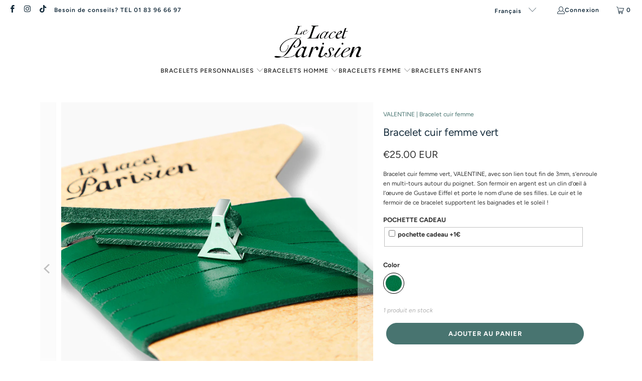

--- FILE ---
content_type: text/html; charset=utf-8
request_url: https://lelacetparisien.fr/collections/bracelets-cuir-femme/products/bracelet-cuir-vert-valentine
body_size: 23285
content:
<!DOCTYPE html>
<html class="no-js no-touch" lang="fr">
  <head>
  <script>
    window.Store = window.Store || {};
    window.Store.id = 13209305;
  </script>
    <meta charset="utf-8">
    <meta http-equiv="cleartype" content="on">
    <meta name="robots" content="index,follow">

    <!-- Mobile Specific Metas -->
    <meta name="HandheldFriendly" content="True">
    <meta name="MobileOptimized" content="320">
    <meta name="viewport" content="width=device-width,initial-scale=1">
    <meta name="theme-color" content="#ffffff">

    
    <title>
      Bracelet cuir femme vert | Bracelets LE LACET PARISIEN® - Bracelets Le Lacet Parisien
    </title>

    
      <meta name="description" content="Bracelets LE LACET PARISIEN® | Bracelet cuir femme vert multi-tours pour femmes présenté dans un packaging original. Made in PARIS."/>
    

    <link rel="preconnect" href="https://fonts.shopifycdn.com" />
    <link rel="preconnect" href="https://cdn.shopify.com" />
    <link rel="preconnect" href="https://cdn.shopifycloud.com" />

    <link rel="dns-prefetch" href="https://v.shopify.com" />
    <link rel="dns-prefetch" href="https://www.youtube.com" />
    <link rel="dns-prefetch" href="https://vimeo.com" />

    <link href="//lelacetparisien.fr/cdn/shop/t/27/assets/jquery.min.js?v=147293088974801289311700828748" as="script" rel="preload">

    <!-- Stylesheet for Fancybox library -->
    <link rel="stylesheet" href="//lelacetparisien.fr/cdn/shop/t/27/assets/fancybox.css?v=19278034316635137701700828748" type="text/css" media="all" defer>

    <!-- Stylesheets for Turbo -->
    <link href="//lelacetparisien.fr/cdn/shop/t/27/assets/styles.css?v=163842396457035990901759343208" rel="stylesheet" type="text/css" media="all" />

    <!-- Icons -->
    
      <link rel="shortcut icon" type="image/x-icon" href="//lelacetparisien.fr/cdn/shop/files/favicon_180x180.png?v=1613764138">
      <link rel="apple-touch-icon" href="//lelacetparisien.fr/cdn/shop/files/favicon_180x180.png?v=1613764138"/>
      <link rel="apple-touch-icon" sizes="57x57" href="//lelacetparisien.fr/cdn/shop/files/favicon_57x57.png?v=1613764138"/>
      <link rel="apple-touch-icon" sizes="60x60" href="//lelacetparisien.fr/cdn/shop/files/favicon_60x60.png?v=1613764138"/>
      <link rel="apple-touch-icon" sizes="72x72" href="//lelacetparisien.fr/cdn/shop/files/favicon_72x72.png?v=1613764138"/>
      <link rel="apple-touch-icon" sizes="76x76" href="//lelacetparisien.fr/cdn/shop/files/favicon_76x76.png?v=1613764138"/>
      <link rel="apple-touch-icon" sizes="114x114" href="//lelacetparisien.fr/cdn/shop/files/favicon_114x114.png?v=1613764138"/>
      <link rel="apple-touch-icon" sizes="180x180" href="//lelacetparisien.fr/cdn/shop/files/favicon_180x180.png?v=1613764138"/>
      <link rel="apple-touch-icon" sizes="228x228" href="//lelacetparisien.fr/cdn/shop/files/favicon_228x228.png?v=1613764138"/>
    
    <link rel="canonical" href="https://lelacetparisien.fr/products/bracelet-cuir-vert-valentine"/>

    

    
      <script type="text/javascript" src="/services/javascripts/currencies.js" data-no-instant></script>
    

    

    
    <script>
      window.PXUTheme = window.PXUTheme || {};
      window.PXUTheme.version = '9.2.0';
      window.PXUTheme.name = 'Turbo';
    </script>
    


    
<template id="price-ui"><span class="price " data-price></span><span class="compare-at-price" data-compare-at-price></span><span class="unit-pricing" data-unit-pricing></span></template>
    <template id="price-ui-badge"><div class="price-ui-badge__sticker price-ui-badge__sticker--">
    <span class="price-ui-badge__sticker-text" data-badge></span>
  </div></template>
    
    <template id="price-ui__price"><span class="money" data-price></span></template>
    <template id="price-ui__price-range"><span class="price-min" data-price-min><span class="money" data-price></span></span> - <span class="price-max" data-price-max><span class="money" data-price></span></span></template>
    <template id="price-ui__unit-pricing"><span class="unit-quantity" data-unit-quantity></span> | <span class="unit-price" data-unit-price><span class="money" data-price></span></span> / <span class="unit-measurement" data-unit-measurement></span></template>
    <template id="price-ui-badge__percent-savings-range">Économiser jusqu'à <span data-price-percent></span>%</template>
    <template id="price-ui-badge__percent-savings">Sauvegarder <span data-price-percent></span>%</template>
    <template id="price-ui-badge__price-savings-range">Économiser jusqu'à <span class="money" data-price></span></template>
    <template id="price-ui-badge__price-savings">Enregistrer <span class="money" data-price></span></template>
    <template id="price-ui-badge__on-sale">SOLDES</template>
    <template id="price-ui-badge__sold-out">Épuisé</template>
    <template id="price-ui-badge__in-stock">En stock</template>
    


    <script>
      
window.PXUTheme = window.PXUTheme || {};


window.PXUTheme.theme_settings = {};
window.PXUTheme.currency = {};
window.PXUTheme.routes = window.PXUTheme.routes || {};


window.PXUTheme.theme_settings.display_tos_checkbox = true;
window.PXUTheme.theme_settings.go_to_checkout = true;
window.PXUTheme.theme_settings.cart_action = "ajax";
window.PXUTheme.theme_settings.cart_shipping_calculator = true;


window.PXUTheme.theme_settings.collection_swatches = true;
window.PXUTheme.theme_settings.collection_secondary_image = false;


window.PXUTheme.currency.show_multiple_currencies = false;
window.PXUTheme.currency.shop_currency = "EUR";
window.PXUTheme.currency.default_currency = "EUR";
window.PXUTheme.currency.display_format = "money_with_currency_format";
window.PXUTheme.currency.money_format = "€{{amount}} EUR";
window.PXUTheme.currency.money_format_no_currency = "€{{amount}}";
window.PXUTheme.currency.money_format_currency = "€{{amount}} EUR";
window.PXUTheme.currency.native_multi_currency = false;
window.PXUTheme.currency.iso_code = "EUR";
window.PXUTheme.currency.symbol = "€";


window.PXUTheme.theme_settings.display_inventory_left = true;
window.PXUTheme.theme_settings.inventory_threshold = 7;
window.PXUTheme.theme_settings.limit_quantity = false;


window.PXUTheme.theme_settings.menu_position = null;


window.PXUTheme.theme_settings.newsletter_popup = false;
window.PXUTheme.theme_settings.newsletter_popup_days = "14";
window.PXUTheme.theme_settings.newsletter_popup_mobile = false;
window.PXUTheme.theme_settings.newsletter_popup_seconds = 16;


window.PXUTheme.theme_settings.pagination_type = "load_more_button";


window.PXUTheme.theme_settings.enable_shopify_collection_badges = false;
window.PXUTheme.theme_settings.quick_shop_thumbnail_position = "bottom-thumbnails";
window.PXUTheme.theme_settings.product_form_style = "radio";
window.PXUTheme.theme_settings.sale_banner_enabled = true;
window.PXUTheme.theme_settings.display_savings = true;
window.PXUTheme.theme_settings.display_sold_out_price = false;
window.PXUTheme.theme_settings.free_text = "Free";
window.PXUTheme.theme_settings.video_looping = false;
window.PXUTheme.theme_settings.quick_shop_style = "popup";
window.PXUTheme.theme_settings.hover_enabled = true;


window.PXUTheme.routes.cart_url = "/cart";
window.PXUTheme.routes.cart_update_url = "/cart/update";
window.PXUTheme.routes.root_url = "/";
window.PXUTheme.routes.search_url = "/search";
window.PXUTheme.routes.all_products_collection_url = "/collections/all";
window.PXUTheme.routes.product_recommendations_url = "/recommendations/products";
window.PXUTheme.routes.predictive_search_url = "/search/suggest";


window.PXUTheme.theme_settings.image_loading_style = "color";


window.PXUTheme.theme_settings.enable_autocomplete = false;


window.PXUTheme.theme_settings.page_dots_enabled = true;
window.PXUTheme.theme_settings.slideshow_arrow_size = "light";


window.PXUTheme.theme_settings.quick_shop_enabled = true;


window.PXUTheme.translation = {};


window.PXUTheme.translation.agree_to_terms_warning = "Vous devez accepter les termes et conditions à la caisse.";
window.PXUTheme.translation.one_item_left = "produit en stock";
window.PXUTheme.translation.items_left_text = "produits en stock";
window.PXUTheme.translation.cart_savings_text = "Économisez";
window.PXUTheme.translation.cart_discount_text = "Remise";
window.PXUTheme.translation.cart_subtotal_text = "Sous-total";
window.PXUTheme.translation.cart_remove_text = "Supprimer";
window.PXUTheme.translation.cart_free_text = "Libérer";


window.PXUTheme.translation.newsletter_success_text = "Merci de vous être inscrit(e) à notre liste de diffusion !";


window.PXUTheme.translation.notify_email = "Saisissez votre adresse e-mail...";
window.PXUTheme.translation.notify_email_value = "Translation missing: fr.contact.fields.email";
window.PXUTheme.translation.notify_email_send = "Envoyer";
window.PXUTheme.translation.notify_message_first = "Merci de me contacter lorsque ";
window.PXUTheme.translation.notify_message_last = " est disponible à nouveau - ";
window.PXUTheme.translation.notify_success_text = "Merci ! Nous vous contacterons lorsque ce produit sera de nouveau disponible !";


window.PXUTheme.translation.add_to_cart = "Ajouter au panier";
window.PXUTheme.translation.coming_soon_text = "À Venir";
window.PXUTheme.translation.sold_out_text = "Épuisé";
window.PXUTheme.translation.sale_text = "BLACK FRIDAY";
window.PXUTheme.translation.savings_text = "Économisez";
window.PXUTheme.translation.from_text = "de";
window.PXUTheme.translation.new_text = "Nouveauté";
window.PXUTheme.translation.pre_order_text = "Pré-Commande";
window.PXUTheme.translation.unavailable_text = "Indisponible";


window.PXUTheme.translation.all_results = "Tous les résultats";
window.PXUTheme.translation.no_results = "Aucun résultat trouvé.";


window.PXUTheme.media_queries = {};
window.PXUTheme.media_queries.small = window.matchMedia( "(max-width: 480px)" );
window.PXUTheme.media_queries.medium = window.matchMedia( "(max-width: 798px)" );
window.PXUTheme.media_queries.large = window.matchMedia( "(min-width: 799px)" );
window.PXUTheme.media_queries.larger = window.matchMedia( "(min-width: 960px)" );
window.PXUTheme.media_queries.xlarge = window.matchMedia( "(min-width: 1200px)" );
window.PXUTheme.media_queries.ie10 = window.matchMedia( "all and (-ms-high-contrast: none), (-ms-high-contrast: active)" );
window.PXUTheme.media_queries.tablet = window.matchMedia( "only screen and (min-width: 799px) and (max-width: 1024px)" );
window.PXUTheme.media_queries.mobile_and_tablet = window.matchMedia( "(max-width: 1024px)" );
    </script>

    

    
      <script src="//lelacetparisien.fr/cdn/shop/t/27/assets/instantclick.min.js?v=20092422000980684151700828748" data-no-instant defer></script>

      <script data-no-instant>
        window.addEventListener('DOMContentLoaded', function() {

          function inIframe() {
            try {
              return window.self !== window.top;
            } catch (e) {
              return true;
            }
          }

          if (!inIframe()){
            InstantClick.on('change', function() {

              $('head script[src*="shopify"]').each(function() {
                var script = document.createElement('script');
                script.type = 'text/javascript';
                script.src = $(this).attr('src');

                $('body').append(script);
              });

              $('body').removeClass('fancybox-active');
              $.fancybox.destroy();

              InstantClick.init();

            });
          }
        });
      </script>
    

    <script>
      
    </script>

    <script>window.performance && window.performance.mark && window.performance.mark('shopify.content_for_header.start');</script><meta name="google-site-verification" content="cq0TSi5MNt7wv2CxGZ1gdHweclpVQbheDKDEFI58ed4">
<meta name="facebook-domain-verification" content="8fzfx2eh0awam1ovhjmp7ylord2301">
<meta name="facebook-domain-verification" content="j01h6ucobhabg7p1kf0apsl2tgq9vi">
<meta name="facebook-domain-verification" content="pfyfrybb64ushnkrxt6r9w6ggrbugs">
<meta id="shopify-digital-wallet" name="shopify-digital-wallet" content="/13209305/digital_wallets/dialog">
<meta name="shopify-checkout-api-token" content="3de8ad6e604156a8b99913139783c2ee">
<meta id="in-context-paypal-metadata" data-shop-id="13209305" data-venmo-supported="false" data-environment="production" data-locale="fr_FR" data-paypal-v4="true" data-currency="EUR">
<link rel="alternate" hreflang="x-default" href="https://lelacetparisien.fr/products/bracelet-cuir-vert-valentine">
<link rel="alternate" hreflang="fr" href="https://lelacetparisien.fr/products/bracelet-cuir-vert-valentine">
<link rel="alternate" hreflang="en" href="https://lelacetparisien.fr/en/products/green-leather-valentine-bracelet">
<link rel="alternate" type="application/json+oembed" href="https://lelacetparisien.fr/products/bracelet-cuir-vert-valentine.oembed">
<script async="async" src="/checkouts/internal/preloads.js?locale=fr-FR"></script>
<script id="shopify-features" type="application/json">{"accessToken":"3de8ad6e604156a8b99913139783c2ee","betas":["rich-media-storefront-analytics"],"domain":"lelacetparisien.fr","predictiveSearch":true,"shopId":13209305,"locale":"fr"}</script>
<script>var Shopify = Shopify || {};
Shopify.shop = "lacet-parisien.myshopify.com";
Shopify.locale = "fr";
Shopify.currency = {"active":"EUR","rate":"1.0"};
Shopify.country = "FR";
Shopify.theme = {"name":"Turbo-tennessee","id":155631190339,"schema_name":"Turbo","schema_version":"9.2.0","theme_store_id":null,"role":"main"};
Shopify.theme.handle = "null";
Shopify.theme.style = {"id":null,"handle":null};
Shopify.cdnHost = "lelacetparisien.fr/cdn";
Shopify.routes = Shopify.routes || {};
Shopify.routes.root = "/";</script>
<script type="module">!function(o){(o.Shopify=o.Shopify||{}).modules=!0}(window);</script>
<script>!function(o){function n(){var o=[];function n(){o.push(Array.prototype.slice.apply(arguments))}return n.q=o,n}var t=o.Shopify=o.Shopify||{};t.loadFeatures=n(),t.autoloadFeatures=n()}(window);</script>
<script id="shop-js-analytics" type="application/json">{"pageType":"product"}</script>
<script defer="defer" async type="module" src="//lelacetparisien.fr/cdn/shopifycloud/shop-js/modules/v2/client.init-shop-cart-sync_XvpUV7qp.fr.esm.js"></script>
<script defer="defer" async type="module" src="//lelacetparisien.fr/cdn/shopifycloud/shop-js/modules/v2/chunk.common_C2xzKNNs.esm.js"></script>
<script type="module">
  await import("//lelacetparisien.fr/cdn/shopifycloud/shop-js/modules/v2/client.init-shop-cart-sync_XvpUV7qp.fr.esm.js");
await import("//lelacetparisien.fr/cdn/shopifycloud/shop-js/modules/v2/chunk.common_C2xzKNNs.esm.js");

  window.Shopify.SignInWithShop?.initShopCartSync?.({"fedCMEnabled":true,"windoidEnabled":true});

</script>
<script>(function() {
  var isLoaded = false;
  function asyncLoad() {
    if (isLoaded) return;
    isLoaded = true;
    var urls = ["\/\/social-login.oxiapps.com\/api\/init?shop=lacet-parisien.myshopify.com","\/\/d1liekpayvooaz.cloudfront.net\/apps\/customizery\/customizery.js?shop=lacet-parisien.myshopify.com","https:\/\/d23dclunsivw3h.cloudfront.net\/redirect-app.js?shop=lacet-parisien.myshopify.com","\/\/cdn.shopify.com\/proxy\/8449712a66537a3fd08aee5477e717b93458b11e2ea3dcedf249eedfea4d1e66\/shopify-script-tags.s3.eu-west-1.amazonaws.com\/smartseo\/instantpage.js?shop=lacet-parisien.myshopify.com\u0026sp-cache-control=cHVibGljLCBtYXgtYWdlPTkwMA"];
    for (var i = 0; i < urls.length; i++) {
      var s = document.createElement('script');
      s.type = 'text/javascript';
      s.async = true;
      s.src = urls[i];
      var x = document.getElementsByTagName('script')[0];
      x.parentNode.insertBefore(s, x);
    }
  };
  if(window.attachEvent) {
    window.attachEvent('onload', asyncLoad);
  } else {
    window.addEventListener('load', asyncLoad, false);
  }
})();</script>
<script id="__st">var __st={"a":13209305,"offset":3600,"reqid":"76899f38-a139-487e-a40d-6a3312067309-1768703149","pageurl":"lelacetparisien.fr\/collections\/bracelets-cuir-femme\/products\/bracelet-cuir-vert-valentine","u":"6c26c8a9cb2d","p":"product","rtyp":"product","rid":8726739655};</script>
<script>window.ShopifyPaypalV4VisibilityTracking = true;</script>
<script id="captcha-bootstrap">!function(){'use strict';const t='contact',e='account',n='new_comment',o=[[t,t],['blogs',n],['comments',n],[t,'customer']],c=[[e,'customer_login'],[e,'guest_login'],[e,'recover_customer_password'],[e,'create_customer']],r=t=>t.map((([t,e])=>`form[action*='/${t}']:not([data-nocaptcha='true']) input[name='form_type'][value='${e}']`)).join(','),a=t=>()=>t?[...document.querySelectorAll(t)].map((t=>t.form)):[];function s(){const t=[...o],e=r(t);return a(e)}const i='password',u='form_key',d=['recaptcha-v3-token','g-recaptcha-response','h-captcha-response',i],f=()=>{try{return window.sessionStorage}catch{return}},m='__shopify_v',_=t=>t.elements[u];function p(t,e,n=!1){try{const o=window.sessionStorage,c=JSON.parse(o.getItem(e)),{data:r}=function(t){const{data:e,action:n}=t;return t[m]||n?{data:e,action:n}:{data:t,action:n}}(c);for(const[e,n]of Object.entries(r))t.elements[e]&&(t.elements[e].value=n);n&&o.removeItem(e)}catch(o){console.error('form repopulation failed',{error:o})}}const l='form_type',E='cptcha';function T(t){t.dataset[E]=!0}const w=window,h=w.document,L='Shopify',v='ce_forms',y='captcha';let A=!1;((t,e)=>{const n=(g='f06e6c50-85a8-45c8-87d0-21a2b65856fe',I='https://cdn.shopify.com/shopifycloud/storefront-forms-hcaptcha/ce_storefront_forms_captcha_hcaptcha.v1.5.2.iife.js',D={infoText:'Protégé par hCaptcha',privacyText:'Confidentialité',termsText:'Conditions'},(t,e,n)=>{const o=w[L][v],c=o.bindForm;if(c)return c(t,g,e,D).then(n);var r;o.q.push([[t,g,e,D],n]),r=I,A||(h.body.append(Object.assign(h.createElement('script'),{id:'captcha-provider',async:!0,src:r})),A=!0)});var g,I,D;w[L]=w[L]||{},w[L][v]=w[L][v]||{},w[L][v].q=[],w[L][y]=w[L][y]||{},w[L][y].protect=function(t,e){n(t,void 0,e),T(t)},Object.freeze(w[L][y]),function(t,e,n,w,h,L){const[v,y,A,g]=function(t,e,n){const i=e?o:[],u=t?c:[],d=[...i,...u],f=r(d),m=r(i),_=r(d.filter((([t,e])=>n.includes(e))));return[a(f),a(m),a(_),s()]}(w,h,L),I=t=>{const e=t.target;return e instanceof HTMLFormElement?e:e&&e.form},D=t=>v().includes(t);t.addEventListener('submit',(t=>{const e=I(t);if(!e)return;const n=D(e)&&!e.dataset.hcaptchaBound&&!e.dataset.recaptchaBound,o=_(e),c=g().includes(e)&&(!o||!o.value);(n||c)&&t.preventDefault(),c&&!n&&(function(t){try{if(!f())return;!function(t){const e=f();if(!e)return;const n=_(t);if(!n)return;const o=n.value;o&&e.removeItem(o)}(t);const e=Array.from(Array(32),(()=>Math.random().toString(36)[2])).join('');!function(t,e){_(t)||t.append(Object.assign(document.createElement('input'),{type:'hidden',name:u})),t.elements[u].value=e}(t,e),function(t,e){const n=f();if(!n)return;const o=[...t.querySelectorAll(`input[type='${i}']`)].map((({name:t})=>t)),c=[...d,...o],r={};for(const[a,s]of new FormData(t).entries())c.includes(a)||(r[a]=s);n.setItem(e,JSON.stringify({[m]:1,action:t.action,data:r}))}(t,e)}catch(e){console.error('failed to persist form',e)}}(e),e.submit())}));const S=(t,e)=>{t&&!t.dataset[E]&&(n(t,e.some((e=>e===t))),T(t))};for(const o of['focusin','change'])t.addEventListener(o,(t=>{const e=I(t);D(e)&&S(e,y())}));const B=e.get('form_key'),M=e.get(l),P=B&&M;t.addEventListener('DOMContentLoaded',(()=>{const t=y();if(P)for(const e of t)e.elements[l].value===M&&p(e,B);[...new Set([...A(),...v().filter((t=>'true'===t.dataset.shopifyCaptcha))])].forEach((e=>S(e,t)))}))}(h,new URLSearchParams(w.location.search),n,t,e,['guest_login'])})(!0,!0)}();</script>
<script integrity="sha256-4kQ18oKyAcykRKYeNunJcIwy7WH5gtpwJnB7kiuLZ1E=" data-source-attribution="shopify.loadfeatures" defer="defer" src="//lelacetparisien.fr/cdn/shopifycloud/storefront/assets/storefront/load_feature-a0a9edcb.js" crossorigin="anonymous"></script>
<script data-source-attribution="shopify.dynamic_checkout.dynamic.init">var Shopify=Shopify||{};Shopify.PaymentButton=Shopify.PaymentButton||{isStorefrontPortableWallets:!0,init:function(){window.Shopify.PaymentButton.init=function(){};var t=document.createElement("script");t.src="https://lelacetparisien.fr/cdn/shopifycloud/portable-wallets/latest/portable-wallets.fr.js",t.type="module",document.head.appendChild(t)}};
</script>
<script data-source-attribution="shopify.dynamic_checkout.buyer_consent">
  function portableWalletsHideBuyerConsent(e){var t=document.getElementById("shopify-buyer-consent"),n=document.getElementById("shopify-subscription-policy-button");t&&n&&(t.classList.add("hidden"),t.setAttribute("aria-hidden","true"),n.removeEventListener("click",e))}function portableWalletsShowBuyerConsent(e){var t=document.getElementById("shopify-buyer-consent"),n=document.getElementById("shopify-subscription-policy-button");t&&n&&(t.classList.remove("hidden"),t.removeAttribute("aria-hidden"),n.addEventListener("click",e))}window.Shopify?.PaymentButton&&(window.Shopify.PaymentButton.hideBuyerConsent=portableWalletsHideBuyerConsent,window.Shopify.PaymentButton.showBuyerConsent=portableWalletsShowBuyerConsent);
</script>
<script data-source-attribution="shopify.dynamic_checkout.cart.bootstrap">document.addEventListener("DOMContentLoaded",(function(){function t(){return document.querySelector("shopify-accelerated-checkout-cart, shopify-accelerated-checkout")}if(t())Shopify.PaymentButton.init();else{new MutationObserver((function(e,n){t()&&(Shopify.PaymentButton.init(),n.disconnect())})).observe(document.body,{childList:!0,subtree:!0})}}));
</script>
<link id="shopify-accelerated-checkout-styles" rel="stylesheet" media="screen" href="https://lelacetparisien.fr/cdn/shopifycloud/portable-wallets/latest/accelerated-checkout-backwards-compat.css" crossorigin="anonymous">
<style id="shopify-accelerated-checkout-cart">
        #shopify-buyer-consent {
  margin-top: 1em;
  display: inline-block;
  width: 100%;
}

#shopify-buyer-consent.hidden {
  display: none;
}

#shopify-subscription-policy-button {
  background: none;
  border: none;
  padding: 0;
  text-decoration: underline;
  font-size: inherit;
  cursor: pointer;
}

#shopify-subscription-policy-button::before {
  box-shadow: none;
}

      </style>

<script>window.performance && window.performance.mark && window.performance.mark('shopify.content_for_header.end');</script>

    

<meta name="author" content="Bracelets Le Lacet Parisien">
<meta property="og:url" content="https://lelacetparisien.fr/products/bracelet-cuir-vert-valentine">
<meta property="og:site_name" content="Bracelets Le Lacet Parisien">




  <meta property="og:type" content="product">
  <meta property="og:title" content="Bracelet cuir femme vert">
  
    
      <meta property="og:image" content="https://lelacetparisien.fr/cdn/shop/products/lacet-parisien-bracelet-valentine-cuir-vert_600x.jpg?v=1516981163">
      <meta property="og:image:secure_url" content="https://lelacetparisien.fr/cdn/shop/products/lacet-parisien-bracelet-valentine-cuir-vert_600x.jpg?v=1516981163">
      
      <meta property="og:image:width" content="1200">
      <meta property="og:image:height" content="1200">
    
      <meta property="og:image" content="https://lelacetparisien.fr/cdn/shop/products/Focus-petit-bracelet-vert_GRIS_600x.jpg?v=1516981163">
      <meta property="og:image:secure_url" content="https://lelacetparisien.fr/cdn/shop/products/Focus-petit-bracelet-vert_GRIS_600x.jpg?v=1516981163">
      
      <meta property="og:image:width" content="1200">
      <meta property="og:image:height" content="1200">
    
      <meta property="og:image" content="https://lelacetparisien.fr/cdn/shop/products/Boite-berlingot-kraft-lacet-parisien_7b60810c-3ef7-4017-b578-730f30f2832a_600x.jpg?v=1516981167">
      <meta property="og:image:secure_url" content="https://lelacetparisien.fr/cdn/shop/products/Boite-berlingot-kraft-lacet-parisien_7b60810c-3ef7-4017-b578-730f30f2832a_600x.jpg?v=1516981167">
      
      <meta property="og:image:width" content="1200">
      <meta property="og:image:height" content="1200">
    
  
  <meta property="product:price:amount" content="25.00">
  <meta property="product:price:currency" content="EUR">



  <meta property="og:description" content="Bracelets LE LACET PARISIEN® | Bracelet cuir femme vert multi-tours pour femmes présenté dans un packaging original. Made in PARIS.">




<meta name="twitter:card" content="summary">

  <meta name="twitter:title" content="Bracelet cuir femme vert">
  <meta name="twitter:description" content="Bracelet cuir femme vert, VALENTINE, avec son lien tout fin de 3mm, s’enroule en multi-tours autour du poignet. Son fermoir en argent est un clin d’œil à l’œuvre de Gustave Eiffel et porte le nom d’une de ses filles. Le cuir et le fermoir de ce bracelet supportent les baignades et le soleil !">
  <meta name="twitter:image" content="https://lelacetparisien.fr/cdn/shop/products/lacet-parisien-bracelet-valentine-cuir-vert_240x.jpg?v=1516981163">
  <meta name="twitter:image:width" content="240">
  <meta name="twitter:image:height" content="240">
  <meta name="twitter:image:alt" content="bracelet cuir femme vert">



    <link rel="prev" href="/collections/bracelets-cuir-femme/products/bracelet-cuir-blanc-valentine">
    <link rel="next" href="/collections/bracelets-cuir-femme/products/bracelet-cuir-violet-valentine">
  <link href="https://monorail-edge.shopifysvc.com" rel="dns-prefetch">
<script>(function(){if ("sendBeacon" in navigator && "performance" in window) {try {var session_token_from_headers = performance.getEntriesByType('navigation')[0].serverTiming.find(x => x.name == '_s').description;} catch {var session_token_from_headers = undefined;}var session_cookie_matches = document.cookie.match(/_shopify_s=([^;]*)/);var session_token_from_cookie = session_cookie_matches && session_cookie_matches.length === 2 ? session_cookie_matches[1] : "";var session_token = session_token_from_headers || session_token_from_cookie || "";function handle_abandonment_event(e) {var entries = performance.getEntries().filter(function(entry) {return /monorail-edge.shopifysvc.com/.test(entry.name);});if (!window.abandonment_tracked && entries.length === 0) {window.abandonment_tracked = true;var currentMs = Date.now();var navigation_start = performance.timing.navigationStart;var payload = {shop_id: 13209305,url: window.location.href,navigation_start,duration: currentMs - navigation_start,session_token,page_type: "product"};window.navigator.sendBeacon("https://monorail-edge.shopifysvc.com/v1/produce", JSON.stringify({schema_id: "online_store_buyer_site_abandonment/1.1",payload: payload,metadata: {event_created_at_ms: currentMs,event_sent_at_ms: currentMs}}));}}window.addEventListener('pagehide', handle_abandonment_event);}}());</script>
<script id="web-pixels-manager-setup">(function e(e,d,r,n,o){if(void 0===o&&(o={}),!Boolean(null===(a=null===(i=window.Shopify)||void 0===i?void 0:i.analytics)||void 0===a?void 0:a.replayQueue)){var i,a;window.Shopify=window.Shopify||{};var t=window.Shopify;t.analytics=t.analytics||{};var s=t.analytics;s.replayQueue=[],s.publish=function(e,d,r){return s.replayQueue.push([e,d,r]),!0};try{self.performance.mark("wpm:start")}catch(e){}var l=function(){var e={modern:/Edge?\/(1{2}[4-9]|1[2-9]\d|[2-9]\d{2}|\d{4,})\.\d+(\.\d+|)|Firefox\/(1{2}[4-9]|1[2-9]\d|[2-9]\d{2}|\d{4,})\.\d+(\.\d+|)|Chrom(ium|e)\/(9{2}|\d{3,})\.\d+(\.\d+|)|(Maci|X1{2}).+ Version\/(15\.\d+|(1[6-9]|[2-9]\d|\d{3,})\.\d+)([,.]\d+|)( \(\w+\)|)( Mobile\/\w+|) Safari\/|Chrome.+OPR\/(9{2}|\d{3,})\.\d+\.\d+|(CPU[ +]OS|iPhone[ +]OS|CPU[ +]iPhone|CPU IPhone OS|CPU iPad OS)[ +]+(15[._]\d+|(1[6-9]|[2-9]\d|\d{3,})[._]\d+)([._]\d+|)|Android:?[ /-](13[3-9]|1[4-9]\d|[2-9]\d{2}|\d{4,})(\.\d+|)(\.\d+|)|Android.+Firefox\/(13[5-9]|1[4-9]\d|[2-9]\d{2}|\d{4,})\.\d+(\.\d+|)|Android.+Chrom(ium|e)\/(13[3-9]|1[4-9]\d|[2-9]\d{2}|\d{4,})\.\d+(\.\d+|)|SamsungBrowser\/([2-9]\d|\d{3,})\.\d+/,legacy:/Edge?\/(1[6-9]|[2-9]\d|\d{3,})\.\d+(\.\d+|)|Firefox\/(5[4-9]|[6-9]\d|\d{3,})\.\d+(\.\d+|)|Chrom(ium|e)\/(5[1-9]|[6-9]\d|\d{3,})\.\d+(\.\d+|)([\d.]+$|.*Safari\/(?![\d.]+ Edge\/[\d.]+$))|(Maci|X1{2}).+ Version\/(10\.\d+|(1[1-9]|[2-9]\d|\d{3,})\.\d+)([,.]\d+|)( \(\w+\)|)( Mobile\/\w+|) Safari\/|Chrome.+OPR\/(3[89]|[4-9]\d|\d{3,})\.\d+\.\d+|(CPU[ +]OS|iPhone[ +]OS|CPU[ +]iPhone|CPU IPhone OS|CPU iPad OS)[ +]+(10[._]\d+|(1[1-9]|[2-9]\d|\d{3,})[._]\d+)([._]\d+|)|Android:?[ /-](13[3-9]|1[4-9]\d|[2-9]\d{2}|\d{4,})(\.\d+|)(\.\d+|)|Mobile Safari.+OPR\/([89]\d|\d{3,})\.\d+\.\d+|Android.+Firefox\/(13[5-9]|1[4-9]\d|[2-9]\d{2}|\d{4,})\.\d+(\.\d+|)|Android.+Chrom(ium|e)\/(13[3-9]|1[4-9]\d|[2-9]\d{2}|\d{4,})\.\d+(\.\d+|)|Android.+(UC? ?Browser|UCWEB|U3)[ /]?(15\.([5-9]|\d{2,})|(1[6-9]|[2-9]\d|\d{3,})\.\d+)\.\d+|SamsungBrowser\/(5\.\d+|([6-9]|\d{2,})\.\d+)|Android.+MQ{2}Browser\/(14(\.(9|\d{2,})|)|(1[5-9]|[2-9]\d|\d{3,})(\.\d+|))(\.\d+|)|K[Aa][Ii]OS\/(3\.\d+|([4-9]|\d{2,})\.\d+)(\.\d+|)/},d=e.modern,r=e.legacy,n=navigator.userAgent;return n.match(d)?"modern":n.match(r)?"legacy":"unknown"}(),u="modern"===l?"modern":"legacy",c=(null!=n?n:{modern:"",legacy:""})[u],f=function(e){return[e.baseUrl,"/wpm","/b",e.hashVersion,"modern"===e.buildTarget?"m":"l",".js"].join("")}({baseUrl:d,hashVersion:r,buildTarget:u}),m=function(e){var d=e.version,r=e.bundleTarget,n=e.surface,o=e.pageUrl,i=e.monorailEndpoint;return{emit:function(e){var a=e.status,t=e.errorMsg,s=(new Date).getTime(),l=JSON.stringify({metadata:{event_sent_at_ms:s},events:[{schema_id:"web_pixels_manager_load/3.1",payload:{version:d,bundle_target:r,page_url:o,status:a,surface:n,error_msg:t},metadata:{event_created_at_ms:s}}]});if(!i)return console&&console.warn&&console.warn("[Web Pixels Manager] No Monorail endpoint provided, skipping logging."),!1;try{return self.navigator.sendBeacon.bind(self.navigator)(i,l)}catch(e){}var u=new XMLHttpRequest;try{return u.open("POST",i,!0),u.setRequestHeader("Content-Type","text/plain"),u.send(l),!0}catch(e){return console&&console.warn&&console.warn("[Web Pixels Manager] Got an unhandled error while logging to Monorail."),!1}}}}({version:r,bundleTarget:l,surface:e.surface,pageUrl:self.location.href,monorailEndpoint:e.monorailEndpoint});try{o.browserTarget=l,function(e){var d=e.src,r=e.async,n=void 0===r||r,o=e.onload,i=e.onerror,a=e.sri,t=e.scriptDataAttributes,s=void 0===t?{}:t,l=document.createElement("script"),u=document.querySelector("head"),c=document.querySelector("body");if(l.async=n,l.src=d,a&&(l.integrity=a,l.crossOrigin="anonymous"),s)for(var f in s)if(Object.prototype.hasOwnProperty.call(s,f))try{l.dataset[f]=s[f]}catch(e){}if(o&&l.addEventListener("load",o),i&&l.addEventListener("error",i),u)u.appendChild(l);else{if(!c)throw new Error("Did not find a head or body element to append the script");c.appendChild(l)}}({src:f,async:!0,onload:function(){if(!function(){var e,d;return Boolean(null===(d=null===(e=window.Shopify)||void 0===e?void 0:e.analytics)||void 0===d?void 0:d.initialized)}()){var d=window.webPixelsManager.init(e)||void 0;if(d){var r=window.Shopify.analytics;r.replayQueue.forEach((function(e){var r=e[0],n=e[1],o=e[2];d.publishCustomEvent(r,n,o)})),r.replayQueue=[],r.publish=d.publishCustomEvent,r.visitor=d.visitor,r.initialized=!0}}},onerror:function(){return m.emit({status:"failed",errorMsg:"".concat(f," has failed to load")})},sri:function(e){var d=/^sha384-[A-Za-z0-9+/=]+$/;return"string"==typeof e&&d.test(e)}(c)?c:"",scriptDataAttributes:o}),m.emit({status:"loading"})}catch(e){m.emit({status:"failed",errorMsg:(null==e?void 0:e.message)||"Unknown error"})}}})({shopId: 13209305,storefrontBaseUrl: "https://lelacetparisien.fr",extensionsBaseUrl: "https://extensions.shopifycdn.com/cdn/shopifycloud/web-pixels-manager",monorailEndpoint: "https://monorail-edge.shopifysvc.com/unstable/produce_batch",surface: "storefront-renderer",enabledBetaFlags: ["2dca8a86"],webPixelsConfigList: [{"id":"1089798467","configuration":"{\"config\":\"{\\\"pixel_id\\\":\\\"G-70GV1J9WK7\\\",\\\"target_country\\\":\\\"FR\\\",\\\"gtag_events\\\":[{\\\"type\\\":\\\"search\\\",\\\"action_label\\\":[\\\"G-70GV1J9WK7\\\",\\\"AW-1035065387\\\/2zhlCMiimI8BEKuwx-0D\\\"]},{\\\"type\\\":\\\"begin_checkout\\\",\\\"action_label\\\":[\\\"G-70GV1J9WK7\\\",\\\"AW-1035065387\\\/NIfPCMWimI8BEKuwx-0D\\\"]},{\\\"type\\\":\\\"view_item\\\",\\\"action_label\\\":[\\\"G-70GV1J9WK7\\\",\\\"AW-1035065387\\\/-aZbCL-imI8BEKuwx-0D\\\",\\\"MC-2MJ9HCLNRQ\\\"]},{\\\"type\\\":\\\"purchase\\\",\\\"action_label\\\":[\\\"G-70GV1J9WK7\\\",\\\"AW-1035065387\\\/6jNiCLyimI8BEKuwx-0D\\\",\\\"MC-2MJ9HCLNRQ\\\"]},{\\\"type\\\":\\\"page_view\\\",\\\"action_label\\\":[\\\"G-70GV1J9WK7\\\",\\\"AW-1035065387\\\/y-jyCLmimI8BEKuwx-0D\\\",\\\"MC-2MJ9HCLNRQ\\\"]},{\\\"type\\\":\\\"add_payment_info\\\",\\\"action_label\\\":[\\\"G-70GV1J9WK7\\\",\\\"AW-1035065387\\\/g5QrCMuimI8BEKuwx-0D\\\"]},{\\\"type\\\":\\\"add_to_cart\\\",\\\"action_label\\\":[\\\"G-70GV1J9WK7\\\",\\\"AW-1035065387\\\/4yY4CMKimI8BEKuwx-0D\\\"]}],\\\"enable_monitoring_mode\\\":false}\"}","eventPayloadVersion":"v1","runtimeContext":"OPEN","scriptVersion":"b2a88bafab3e21179ed38636efcd8a93","type":"APP","apiClientId":1780363,"privacyPurposes":[],"dataSharingAdjustments":{"protectedCustomerApprovalScopes":["read_customer_address","read_customer_email","read_customer_name","read_customer_personal_data","read_customer_phone"]}},{"id":"shopify-app-pixel","configuration":"{}","eventPayloadVersion":"v1","runtimeContext":"STRICT","scriptVersion":"0450","apiClientId":"shopify-pixel","type":"APP","privacyPurposes":["ANALYTICS","MARKETING"]},{"id":"shopify-custom-pixel","eventPayloadVersion":"v1","runtimeContext":"LAX","scriptVersion":"0450","apiClientId":"shopify-pixel","type":"CUSTOM","privacyPurposes":["ANALYTICS","MARKETING"]}],isMerchantRequest: false,initData: {"shop":{"name":"Bracelets Le Lacet Parisien","paymentSettings":{"currencyCode":"EUR"},"myshopifyDomain":"lacet-parisien.myshopify.com","countryCode":"FR","storefrontUrl":"https:\/\/lelacetparisien.fr"},"customer":null,"cart":null,"checkout":null,"productVariants":[{"price":{"amount":25.0,"currencyCode":"EUR"},"product":{"title":"Bracelet cuir femme vert","vendor":"VALENTINE | Bracelet cuir femme","id":"8726739655","untranslatedTitle":"Bracelet cuir femme vert","url":"\/products\/bracelet-cuir-vert-valentine","type":"Bracelet cuir"},"id":"28492606983","image":{"src":"\/\/lelacetparisien.fr\/cdn\/shop\/products\/lacet-parisien-bracelet-valentine-cuir-vert.jpg?v=1516981163"},"sku":"LPET-12007","title":"Vert","untranslatedTitle":"Vert"}],"purchasingCompany":null},},"https://lelacetparisien.fr/cdn","fcfee988w5aeb613cpc8e4bc33m6693e112",{"modern":"","legacy":""},{"shopId":"13209305","storefrontBaseUrl":"https:\/\/lelacetparisien.fr","extensionBaseUrl":"https:\/\/extensions.shopifycdn.com\/cdn\/shopifycloud\/web-pixels-manager","surface":"storefront-renderer","enabledBetaFlags":"[\"2dca8a86\"]","isMerchantRequest":"false","hashVersion":"fcfee988w5aeb613cpc8e4bc33m6693e112","publish":"custom","events":"[[\"page_viewed\",{}],[\"product_viewed\",{\"productVariant\":{\"price\":{\"amount\":25.0,\"currencyCode\":\"EUR\"},\"product\":{\"title\":\"Bracelet cuir femme vert\",\"vendor\":\"VALENTINE | Bracelet cuir femme\",\"id\":\"8726739655\",\"untranslatedTitle\":\"Bracelet cuir femme vert\",\"url\":\"\/products\/bracelet-cuir-vert-valentine\",\"type\":\"Bracelet cuir\"},\"id\":\"28492606983\",\"image\":{\"src\":\"\/\/lelacetparisien.fr\/cdn\/shop\/products\/lacet-parisien-bracelet-valentine-cuir-vert.jpg?v=1516981163\"},\"sku\":\"LPET-12007\",\"title\":\"Vert\",\"untranslatedTitle\":\"Vert\"}}]]"});</script><script>
  window.ShopifyAnalytics = window.ShopifyAnalytics || {};
  window.ShopifyAnalytics.meta = window.ShopifyAnalytics.meta || {};
  window.ShopifyAnalytics.meta.currency = 'EUR';
  var meta = {"product":{"id":8726739655,"gid":"gid:\/\/shopify\/Product\/8726739655","vendor":"VALENTINE | Bracelet cuir femme","type":"Bracelet cuir","handle":"bracelet-cuir-vert-valentine","variants":[{"id":28492606983,"price":2500,"name":"Bracelet cuir femme vert - Vert","public_title":"Vert","sku":"LPET-12007"}],"remote":false},"page":{"pageType":"product","resourceType":"product","resourceId":8726739655,"requestId":"76899f38-a139-487e-a40d-6a3312067309-1768703149"}};
  for (var attr in meta) {
    window.ShopifyAnalytics.meta[attr] = meta[attr];
  }
</script>
<script class="analytics">
  (function () {
    var customDocumentWrite = function(content) {
      var jquery = null;

      if (window.jQuery) {
        jquery = window.jQuery;
      } else if (window.Checkout && window.Checkout.$) {
        jquery = window.Checkout.$;
      }

      if (jquery) {
        jquery('body').append(content);
      }
    };

    var hasLoggedConversion = function(token) {
      if (token) {
        return document.cookie.indexOf('loggedConversion=' + token) !== -1;
      }
      return false;
    }

    var setCookieIfConversion = function(token) {
      if (token) {
        var twoMonthsFromNow = new Date(Date.now());
        twoMonthsFromNow.setMonth(twoMonthsFromNow.getMonth() + 2);

        document.cookie = 'loggedConversion=' + token + '; expires=' + twoMonthsFromNow;
      }
    }

    var trekkie = window.ShopifyAnalytics.lib = window.trekkie = window.trekkie || [];
    if (trekkie.integrations) {
      return;
    }
    trekkie.methods = [
      'identify',
      'page',
      'ready',
      'track',
      'trackForm',
      'trackLink'
    ];
    trekkie.factory = function(method) {
      return function() {
        var args = Array.prototype.slice.call(arguments);
        args.unshift(method);
        trekkie.push(args);
        return trekkie;
      };
    };
    for (var i = 0; i < trekkie.methods.length; i++) {
      var key = trekkie.methods[i];
      trekkie[key] = trekkie.factory(key);
    }
    trekkie.load = function(config) {
      trekkie.config = config || {};
      trekkie.config.initialDocumentCookie = document.cookie;
      var first = document.getElementsByTagName('script')[0];
      var script = document.createElement('script');
      script.type = 'text/javascript';
      script.onerror = function(e) {
        var scriptFallback = document.createElement('script');
        scriptFallback.type = 'text/javascript';
        scriptFallback.onerror = function(error) {
                var Monorail = {
      produce: function produce(monorailDomain, schemaId, payload) {
        var currentMs = new Date().getTime();
        var event = {
          schema_id: schemaId,
          payload: payload,
          metadata: {
            event_created_at_ms: currentMs,
            event_sent_at_ms: currentMs
          }
        };
        return Monorail.sendRequest("https://" + monorailDomain + "/v1/produce", JSON.stringify(event));
      },
      sendRequest: function sendRequest(endpointUrl, payload) {
        // Try the sendBeacon API
        if (window && window.navigator && typeof window.navigator.sendBeacon === 'function' && typeof window.Blob === 'function' && !Monorail.isIos12()) {
          var blobData = new window.Blob([payload], {
            type: 'text/plain'
          });

          if (window.navigator.sendBeacon(endpointUrl, blobData)) {
            return true;
          } // sendBeacon was not successful

        } // XHR beacon

        var xhr = new XMLHttpRequest();

        try {
          xhr.open('POST', endpointUrl);
          xhr.setRequestHeader('Content-Type', 'text/plain');
          xhr.send(payload);
        } catch (e) {
          console.log(e);
        }

        return false;
      },
      isIos12: function isIos12() {
        return window.navigator.userAgent.lastIndexOf('iPhone; CPU iPhone OS 12_') !== -1 || window.navigator.userAgent.lastIndexOf('iPad; CPU OS 12_') !== -1;
      }
    };
    Monorail.produce('monorail-edge.shopifysvc.com',
      'trekkie_storefront_load_errors/1.1',
      {shop_id: 13209305,
      theme_id: 155631190339,
      app_name: "storefront",
      context_url: window.location.href,
      source_url: "//lelacetparisien.fr/cdn/s/trekkie.storefront.cd680fe47e6c39ca5d5df5f0a32d569bc48c0f27.min.js"});

        };
        scriptFallback.async = true;
        scriptFallback.src = '//lelacetparisien.fr/cdn/s/trekkie.storefront.cd680fe47e6c39ca5d5df5f0a32d569bc48c0f27.min.js';
        first.parentNode.insertBefore(scriptFallback, first);
      };
      script.async = true;
      script.src = '//lelacetparisien.fr/cdn/s/trekkie.storefront.cd680fe47e6c39ca5d5df5f0a32d569bc48c0f27.min.js';
      first.parentNode.insertBefore(script, first);
    };
    trekkie.load(
      {"Trekkie":{"appName":"storefront","development":false,"defaultAttributes":{"shopId":13209305,"isMerchantRequest":null,"themeId":155631190339,"themeCityHash":"2563072148759931164","contentLanguage":"fr","currency":"EUR","eventMetadataId":"a765705a-2f21-4743-a537-b4d6af2f0f89"},"isServerSideCookieWritingEnabled":true,"monorailRegion":"shop_domain","enabledBetaFlags":["65f19447"]},"Session Attribution":{},"S2S":{"facebookCapiEnabled":true,"source":"trekkie-storefront-renderer","apiClientId":580111}}
    );

    var loaded = false;
    trekkie.ready(function() {
      if (loaded) return;
      loaded = true;

      window.ShopifyAnalytics.lib = window.trekkie;

      var originalDocumentWrite = document.write;
      document.write = customDocumentWrite;
      try { window.ShopifyAnalytics.merchantGoogleAnalytics.call(this); } catch(error) {};
      document.write = originalDocumentWrite;

      window.ShopifyAnalytics.lib.page(null,{"pageType":"product","resourceType":"product","resourceId":8726739655,"requestId":"76899f38-a139-487e-a40d-6a3312067309-1768703149","shopifyEmitted":true});

      var match = window.location.pathname.match(/checkouts\/(.+)\/(thank_you|post_purchase)/)
      var token = match? match[1]: undefined;
      if (!hasLoggedConversion(token)) {
        setCookieIfConversion(token);
        window.ShopifyAnalytics.lib.track("Viewed Product",{"currency":"EUR","variantId":28492606983,"productId":8726739655,"productGid":"gid:\/\/shopify\/Product\/8726739655","name":"Bracelet cuir femme vert - Vert","price":"25.00","sku":"LPET-12007","brand":"VALENTINE | Bracelet cuir femme","variant":"Vert","category":"Bracelet cuir","nonInteraction":true,"remote":false},undefined,undefined,{"shopifyEmitted":true});
      window.ShopifyAnalytics.lib.track("monorail:\/\/trekkie_storefront_viewed_product\/1.1",{"currency":"EUR","variantId":28492606983,"productId":8726739655,"productGid":"gid:\/\/shopify\/Product\/8726739655","name":"Bracelet cuir femme vert - Vert","price":"25.00","sku":"LPET-12007","brand":"VALENTINE | Bracelet cuir femme","variant":"Vert","category":"Bracelet cuir","nonInteraction":true,"remote":false,"referer":"https:\/\/lelacetparisien.fr\/collections\/bracelets-cuir-femme\/products\/bracelet-cuir-vert-valentine"});
      }
    });


        var eventsListenerScript = document.createElement('script');
        eventsListenerScript.async = true;
        eventsListenerScript.src = "//lelacetparisien.fr/cdn/shopifycloud/storefront/assets/shop_events_listener-3da45d37.js";
        document.getElementsByTagName('head')[0].appendChild(eventsListenerScript);

})();</script>
  <script>
  if (!window.ga || (window.ga && typeof window.ga !== 'function')) {
    window.ga = function ga() {
      (window.ga.q = window.ga.q || []).push(arguments);
      if (window.Shopify && window.Shopify.analytics && typeof window.Shopify.analytics.publish === 'function') {
        window.Shopify.analytics.publish("ga_stub_called", {}, {sendTo: "google_osp_migration"});
      }
      console.error("Shopify's Google Analytics stub called with:", Array.from(arguments), "\nSee https://help.shopify.com/manual/promoting-marketing/pixels/pixel-migration#google for more information.");
    };
    if (window.Shopify && window.Shopify.analytics && typeof window.Shopify.analytics.publish === 'function') {
      window.Shopify.analytics.publish("ga_stub_initialized", {}, {sendTo: "google_osp_migration"});
    }
  }
</script>
<script
  defer
  src="https://lelacetparisien.fr/cdn/shopifycloud/perf-kit/shopify-perf-kit-3.0.4.min.js"
  data-application="storefront-renderer"
  data-shop-id="13209305"
  data-render-region="gcp-us-east1"
  data-page-type="product"
  data-theme-instance-id="155631190339"
  data-theme-name="Turbo"
  data-theme-version="9.2.0"
  data-monorail-region="shop_domain"
  data-resource-timing-sampling-rate="10"
  data-shs="true"
  data-shs-beacon="true"
  data-shs-export-with-fetch="true"
  data-shs-logs-sample-rate="1"
  data-shs-beacon-endpoint="https://lelacetparisien.fr/api/collect"
></script>
</head>

  

  <noscript>
    <style>
      .product_section .product_form,
      .product_gallery {
        opacity: 1;
      }

      .multi_select,
      form .select {
        display: block !important;
      }

      .image-element__wrap {
        display: none;
      }
    </style>
  </noscript>

  <body class="product"
        data-money-format="€{{amount}} EUR"
        data-shop-currency="EUR"
        data-shop-url="https://lelacetparisien.fr">

  <script>
    document.documentElement.className=document.documentElement.className.replace(/\bno-js\b/,'js');
    if(window.Shopify&&window.Shopify.designMode)document.documentElement.className+=' in-theme-editor';
    if(('ontouchstart' in window)||window.DocumentTouch&&document instanceof DocumentTouch)document.documentElement.className=document.documentElement.className.replace(/\bno-touch\b/,'has-touch');
  </script>

    
    <svg
      class="icon-star-reference"
      aria-hidden="true"
      focusable="false"
      role="presentation"
      xmlns="http://www.w3.org/2000/svg" width="20" height="20" viewBox="3 3 17 17" fill="none"
    >
      <symbol id="icon-star">
        <rect class="icon-star-background" width="20" height="20" fill="currentColor"/>
        <path d="M10 3L12.163 7.60778L17 8.35121L13.5 11.9359L14.326 17L10 14.6078L5.674 17L6.5 11.9359L3 8.35121L7.837 7.60778L10 3Z" stroke="currentColor" stroke-width="2" stroke-linecap="round" stroke-linejoin="round" fill="none"/>
      </symbol>
      <clipPath id="icon-star-clip">
        <path d="M10 3L12.163 7.60778L17 8.35121L13.5 11.9359L14.326 17L10 14.6078L5.674 17L6.5 11.9359L3 8.35121L7.837 7.60778L10 3Z" stroke="currentColor" stroke-width="2" stroke-linecap="round" stroke-linejoin="round"/>
      </clipPath>
    </svg>
    


    <!-- BEGIN sections: header-group -->
<div id="shopify-section-sections--20209348739395__header" class="shopify-section shopify-section-group-header-group shopify-section--header"><script
  type="application/json"
  data-section-type="header"
  data-section-id="sections--20209348739395__header"
>
</script>



<script type="application/ld+json">
  {
    "@context": "http://schema.org",
    "@type": "Organization",
    "name": "Bracelets Le Lacet Parisien",
    
      
      "logo": "https://lelacetparisien.fr/cdn/shop/files/logo-bracelet-lacet-parisien-header_0f90da6a-1e8b-4b45-8e64-da8b46c5ba2d_316x.png?v=1614294198",
    
    "sameAs": [
      "",
      "",
      "",
      "",
      "https://www.facebook.com/lelacetparisien/",
      "",
      "",
      "https://www.instagram.com/lelacetparisien/?hl=fr",
      "",
      "",
      "",
      "",
      "",
      "",
      "",
      "",
      "",
      "",
      "#",
      "",
      "",
      "",
      "",
      "",
      ""
    ],
    "url": "https://lelacetparisien.fr"
  }
</script>




<header id="header" class="mobile_nav-fixed--true">
  

  <div class="top-bar">
    <details data-mobile-menu>
      <summary class="mobile_nav dropdown_link" data-mobile-menu-trigger>
        <div data-mobile-menu-icon>
          <span></span>
          <span></span>
          <span></span>
          <span></span>
        </div>

        <span class="mobile-menu-title">Menu</span>
      </summary>
      <div class="mobile-menu-container dropdown" data-nav>
        <ul class="menu" id="mobile_menu">
          
  <template data-nav-parent-template>
    <li class="sublink">
      <a href="#" data-no-instant class="parent-link--true"><div class="mobile-menu-item-title" data-nav-title></div><span class="right icon-down-arrow"></span></a>
      <ul class="mobile-mega-menu" data-meganav-target-container>
      </ul>
    </li>
  </template>
  
    
      <li data-mobile-dropdown-rel="bracelets-personnalises" class="sublink" data-meganav-mobile-target="bracelets-personnalises">
        
          <a data-no-instant href="/collections/bracelets-personnalises" class="parent-link--true">
            <div class="mobile-menu-item-title" data-nav-title>BRACELETS PERSONNALISES</div>
            <span class="right icon-down-arrow"></span>
          </a>
        
        <ul>
          
            
              <li><a href="/collections/bracelets-personnalises-femme">Bracelets personnalisés femme</a></li>
            
          
            
              <li><a href="/collections/bracelets-personnalise-homme">Bracelets personnalisés homme</a></li>
            
          
            
              <li><a href="/collections/bracelets-maman"> Bracelets maman ♡</a></li>
            
          
            
              <li><a href="/collections/bracelets-message">Bracelets à messages</a></li>
            
          
            
              <li><a href="/collections/bracelet-duo-couple">Bracelets couple</a></li>
            
          
        </ul>
      </li>
    
  
    
      <li data-mobile-dropdown-rel="bracelets-homme" class="sublink" data-meganav-mobile-target="bracelets-homme">
        
          <a data-no-instant href="/collections/bracelets-homme" class="parent-link--true">
            <div class="mobile-menu-item-title" data-nav-title>BRACELETS HOMME</div>
            <span class="right icon-down-arrow"></span>
          </a>
        
        <ul>
          
            
              <li><a href="/collections/bracelet-tresse-homme-cuir">Bracelets tressés homme</a></li>
            
          
            
              <li><a href="/collections/bracelet-cuir-homme">Bracelets cuir homme</a></li>
            
          
        </ul>
      </li>
    
  
    
      <li data-mobile-dropdown-rel="bracelets-femme" class="sublink" data-meganav-mobile-target="bracelets-femme">
        
          <a data-no-instant href="/collections/bracelets-femme" class="parent-link--true">
            <div class="mobile-menu-item-title" data-nav-title>BRACELETS FEMME</div>
            <span class="right icon-down-arrow"></span>
          </a>
        
        <ul>
          
            
              <li><a href="/collections/bracelets-cuir-femme">Bracelets cuir femme</a></li>
            
          
            
              <li><a href="/collections/bracelets-tresses-femme">Bracelets tressés femme</a></li>
            
          
        </ul>
      </li>
    
  
    
      <li data-mobile-dropdown-rel="bracelets-enfants" data-meganav-mobile-target="bracelets-enfants">
        
          <a data-nav-title data-no-instant href="/collections/bracelets-enfants" class="parent-link--true">
            BRACELETS ENFANTS
          </a>
        
      </li>
    
  


          
  <template data-nav-parent-template>
    <li class="sublink">
      <a href="#" data-no-instant class="parent-link--true"><div class="mobile-menu-item-title" data-nav-title></div><span class="right icon-down-arrow"></span></a>
      <ul class="mobile-mega-menu" data-meganav-target-container>
      </ul>
    </li>
  </template>
  


          
  



          
            <li>
              <a href="tel:Besoindeconseils?TEL0183966697">Besoin de conseils? TEL 01 83 96 66 97</a>
            </li>
          

          
            
              <li data-no-instant>
                <a href="/account/login" id="customer_login_link">Connexion</a>
              </li>
            
          

          
            
<li
    data-mobile-dropdown-rel="catalog-no-link"
    class="sublink"
  >
    <a
      data-mobile-dropdown-rel="catalog-no-link"
      class="mobile-disclosure-link parent-link--false"
    >
      français<span class="right icon-down-arrow"></span>
    </a>
    <ul
      class="
        mobile-menu__disclosure
        disclosure-text-style-none
      "
    ><form method="post" action="/localization" id="localization_form" accept-charset="UTF-8" class="selectors-form disclosure__mobile-menu" enctype="multipart/form-data"><input type="hidden" name="form_type" value="localization" /><input type="hidden" name="utf8" value="✓" /><input type="hidden" name="_method" value="put" /><input type="hidden" name="return_to" value="/collections/bracelets-cuir-femme/products/bracelet-cuir-vert-valentine" /><input
          type="hidden"
          name="locale_code"
          id="LocaleSelector"
          value="fr"
          data-disclosure-input
        />

        
          <li
            class="
              disclosure-list__item
              disclosure-list__item--current
            "
          >
            <button
              type="submit"
              class="disclosure__button"
              name="locale_code"
              value="fr"
            >
              français
            </button>
          </li>
          <li
            class="
              disclosure-list__item
              
            "
          >
            <button
              type="submit"
              class="disclosure__button"
              name="locale_code"
              value="en"
            >
              English
            </button>
          </li></form></ul>
  </li>
          
        </ul>
      </div>
    </details>

    <a href="/" title="Bracelets Le Lacet Parisien" class="mobile_logo logo">
      
        <img
          src="//lelacetparisien.fr/cdn/shop/files/logo-bracelet-lacet-parisien-mobile_410x.png?v=1614294198"
          alt="Bracelets Le Lacet Parisien"
          class="lazyload"
          style="object-fit: cover; object-position: 50.0% 50.0%;"
        >
      
    </a>

    <div class="top-bar--right">
      

      
        <div class="cart-container">
          <a href="/cart" class="icon-cart mini_cart dropdown_link" title="Panier" data-no-instant> <span class="cart_count">0</span></a>
        </div>
      
    </div>
  </div>
</header>





<header
  class="
    secondary_logo--true
    search-enabled--false
  "
  data-desktop-header
  data-header-feature-image="true"
>
  <div
    class="
      header
      header-fixed--true
      header-background--solid
    "
      data-header-is-absolute=""
  >
    

    <div class="top-bar">
      
        <ul class="social_icons">
  

  

  

   

  

  
    <li><a href="https://www.facebook.com/lelacetparisien/" title="Bracelets Le Lacet Parisien on Facebook" rel="me" target="_blank" class="icon-facebook"></a></li>
  

  

  

  
    <li><a href="https://www.instagram.com/lelacetparisien/?hl=fr" title="Bracelets Le Lacet Parisien on Instagram" rel="me" target="_blank" class="icon-instagram"></a></li>
  

  

  

  

  

  

  

  

  

  

  

  
    <li><a href="#" title="Bracelets Le Lacet Parisien on TikTok" rel="me" target="_blank" class="icon-tiktok"></a></li>
  

  

  

  

  

  

  
</ul>

      

      <ul class="top-bar__menu menu">
        
          <li>
            <a href="tel:Besoindeconseils?TEL0183966697">Besoin de conseils? TEL 01 83 96 66 97</a>
          </li>
        

        
      </ul>

      <div class="top-bar--right-menu">
        <ul class="top-bar__menu">
          
            <li class="localization-wrap">
              
<form method="post" action="/localization" id="header__selector-form" accept-charset="UTF-8" class="selectors-form" enctype="multipart/form-data"><input type="hidden" name="form_type" value="localization" /><input type="hidden" name="utf8" value="✓" /><input type="hidden" name="_method" value="put" /><input type="hidden" name="return_to" value="/collections/bracelets-cuir-femme/products/bracelet-cuir-vert-valentine" /><div
  class="
    localization
    header-menu__disclosure
  "
>
  <div class="selectors-form__wrap"><div
        class="
          selectors-form__item
          selectors-form__locale
        "
      >
        <h2
          class="hidden"
          id="lang-heading"
        >
          Langue
        </h2>

        <input
          type="hidden"
          name="locale_code"
          id="LocaleSelector"
          value="fr"
          data-disclosure-input
        />

        <div
          class="
            disclosure
            disclosure--i18n
            disclosure-text-style-none
          "
          data-disclosure
          data-disclosure-locale
        >
          <button
            type="button"
            class="
              disclosure__toggle
              disclosure__toggle--i18n
            "
            aria-expanded="false"
            aria-controls="lang-list"
            aria-describedby="lang-heading"
            data-disclosure-toggle
          >
            français <span class="icon-down-arrow"></span>
          </button>
          <div class="disclosure__list-wrap">
            <ul
              id="lang-list"
              class="disclosure-list"
              data-disclosure-list
            >
              
                <li
                  class="
                    disclosure-list__item
                    disclosure-list__item--current
                  "
                >
                  <button
                    type="submit"
                    class="disclosure__button"
                    name="locale_code"
                    value="fr"
                  >
                    français
                  </button>
                </li>
                <li
                  class="
                    disclosure-list__item
                    
                  "
                >
                  <button
                    type="submit"
                    class="disclosure__button"
                    name="locale_code"
                    value="en"
                  >
                    English
                  </button>
                </li></ul>
          </div>
        </div>
      </div></div>
</div></form>
            </li>
          

          
            <li>
              <a
                href="/account"
                class="
                  top-bar__login-link
                  icon-user
                "
                title="Mon compte "
              >
                Connexion
              </a>
            </li>
          
        </ul>

        
          <div class="cart-container">
            <a href="/cart" class="icon-cart mini_cart dropdown_link" data-no-instant>
              <span class="cart_count">0</span>
            </a>

            
              <div class="tos_warning cart_content animated fadeIn">
                <div class="js-empty-cart__message ">
                  <p class="empty_cart">Votre panier est vide</p>
                </div>

                <form action="/cart"
                      method="post"
                      class="hidden"
                      data-total-discount="0"
                      data-money-format="€{{amount}}"
                      data-shop-currency="EUR"
                      data-shop-name="Bracelets Le Lacet Parisien"
                      data-cart-form="mini-cart">
                  <a class="cart_content__continue-shopping secondary_button">
                    Poursuivre vos achats→
                  </a>

                  <ul class="cart_items js-cart_items">
                  </ul>

                  <ul>
                    <li class="cart_discounts js-cart_discounts sale">
                      
                    </li>

                    <li class="cart_subtotal js-cart_subtotal">
                      <span class="right">
                        <span class="money">
                          


  €0.00 EUR


                        </span>
                      </span>

                      <span>Sous-total</span>
                    </li>

                    <li class="cart_savings sale js-cart_savings">
                      
                    </li>

                    <li><p class="cart-message meta">Taxes incluses. <a href="/policies/shipping-policy">Frais de port</a> calculés à l'étape de paiement.
</p>
                    </li>

                    <li>
                      

                      
                        <p class="tos">
                          <input type="checkbox" class="tos_agree" id="sliding_agree" required />

                          <label class="tos_label">
                            Je suis d'accord avec les Conditions
                          </label>

                          
                        </p>
                      

                      

                      
                        <button type="submit" name="checkout" class="global-button global-button--primary add_to_cart" data-minicart-checkout-button><span class="icon-lock"></span>Paiement</button>
                      
                    </li>
                  </ul>
                </form>
              </div>
            
          </div>
        
      </div>
    </div>

    <div class="main-nav__wrapper">
      <div class="main-nav menu-position--block logo-alignment--center logo-position--center search-enabled--false" >
        

        
        

        

        

        

        
          
          <div class="header__logo logo--image">
            <a href="/" title="Bracelets Le Lacet Parisien">
              
                <img
                  src="//lelacetparisien.fr/cdn/shop/files/logo-bracelet-lacet-parisien-footer_5794df17-9425-40e1-9841-88eaaa911aa2_410x.png?v=1649203462"
                  class="secondary_logo"
                  alt="Bracelets Le Lacet Parisien"
                  style="object-fit: cover; object-position: 50.0% 50.0%;"
                >
              

              
                <img
                  src="//lelacetparisien.fr/cdn/shop/files/logo-bracelet-lacet-parisien-header_0f90da6a-1e8b-4b45-8e64-da8b46c5ba2d_410x.png?v=1614294198"
                  class="primary_logo lazyload"
                  alt="Bracelets Le Lacet Parisien"
                  style="object-fit: cover; object-position: 50.0% 50.0%;"
                >
              
            </a>
          </div>
        

          <div
            class="
              nav
              nav--combined
              nav--center
              center
            "
          >
            <div class="combined-menu-container">
              
          

<nav
  class="nav-desktop "
  data-nav
  data-nav-desktop
  aria-label="Translation missing: fr.navigation.header.main_nav"
>
  <template data-nav-parent-template>
    <li
      class="
        nav-desktop__tier-1-item
        nav-desktop__tier-1-item--widemenu-parent
      "
      data-nav-desktop-parent
    >
      <details data-nav-desktop-details>
        <summary
          data-href
          class="
            nav-desktop__tier-1-link
            nav-desktop__tier-1-link--parent
          "
          data-nav-desktop-link
          aria-expanded="false"
          
          aria-controls="nav-tier-2-"
          role="button"
        >
          <span data-nav-title></span>
          <span class="icon-down-arrow"></span>
        </summary>
        <div
          class="
            nav-desktop__tier-2
            nav-desktop__tier-2--full-width-menu
          "
          tabindex="-1"
          data-nav-desktop-tier-2
          data-nav-desktop-submenu
          data-nav-desktop-full-width-menu
          data-meganav-target-container
          >
      </details>
    </li>
  </template>
  <ul
    class="nav-desktop__tier-1"
    data-nav-desktop-tier-1
  >
    
      
      

      <li
        class="
          nav-desktop__tier-1-item
          
            
              nav-desktop__tier-1-item--dropdown-parent
            
          
        "
        data-nav-desktop-parent
        data-meganav-desktop-target="bracelets-personnalises"
      >
        
        <details data-nav-desktop-details>
          <summary data-href="/collections/bracelets-personnalises"
        
          class="
            nav-desktop__tier-1-link
            nav-desktop__tier-1-link--parent
            
          "
          data-nav-desktop-link
          
            aria-expanded="false"
            aria-controls="nav-tier-2-1"
            role="button"
          
        >
          <span data-nav-title>BRACELETS PERSONNALISES</span>
          <span class="icon-down-arrow"></span>
        
          </summary>
        

        
          
            <ul
          
            id="nav-tier-2-1"
            class="
              nav-desktop__tier-2
              
                
                  nav-desktop__tier-2--dropdown
                
              
            "
            tabindex="-1"
            data-nav-desktop-tier-2
            data-nav-desktop-submenu
            
          >
            
              
                
                
                <li
                  class="nav-desktop__tier-2-item"
                  
                >
                  
                    <a href="/collections/bracelets-personnalises-femme"
                  
                    class="
                      nav-desktop__tier-2-link
                      
                    "
                    data-nav-desktop-link
                    
                  >
                    <span>Bracelets personnalisés femme</span>
                    
                  
                    </a>
                  

                  
                </li>
              
                
                
                <li
                  class="nav-desktop__tier-2-item"
                  
                >
                  
                    <a href="/collections/bracelets-personnalise-homme"
                  
                    class="
                      nav-desktop__tier-2-link
                      
                    "
                    data-nav-desktop-link
                    
                  >
                    <span>Bracelets personnalisés homme</span>
                    
                  
                    </a>
                  

                  
                </li>
              
                
                
                <li
                  class="nav-desktop__tier-2-item"
                  
                >
                  
                    <a href="/collections/bracelets-maman"
                  
                    class="
                      nav-desktop__tier-2-link
                      
                    "
                    data-nav-desktop-link
                    
                  >
                    <span> Bracelets maman ♡</span>
                    
                  
                    </a>
                  

                  
                </li>
              
                
                
                <li
                  class="nav-desktop__tier-2-item"
                  
                >
                  
                    <a href="/collections/bracelets-message"
                  
                    class="
                      nav-desktop__tier-2-link
                      
                    "
                    data-nav-desktop-link
                    
                  >
                    <span>Bracelets à messages</span>
                    
                  
                    </a>
                  

                  
                </li>
              
                
                
                <li
                  class="nav-desktop__tier-2-item"
                  
                >
                  
                    <a href="/collections/bracelet-duo-couple"
                  
                    class="
                      nav-desktop__tier-2-link
                      
                    "
                    data-nav-desktop-link
                    
                  >
                    <span>Bracelets couple</span>
                    
                  
                    </a>
                  

                  
                </li>
              
            
          
            </ul>
          
        </details>
        
      </li>
    
      
      

      <li
        class="
          nav-desktop__tier-1-item
          
            
              nav-desktop__tier-1-item--dropdown-parent
            
          
        "
        data-nav-desktop-parent
        data-meganav-desktop-target="bracelets-homme"
      >
        
        <details data-nav-desktop-details>
          <summary data-href="/collections/bracelets-homme"
        
          class="
            nav-desktop__tier-1-link
            nav-desktop__tier-1-link--parent
            
          "
          data-nav-desktop-link
          
            aria-expanded="false"
            aria-controls="nav-tier-2-2"
            role="button"
          
        >
          <span data-nav-title>BRACELETS HOMME</span>
          <span class="icon-down-arrow"></span>
        
          </summary>
        

        
          
            <ul
          
            id="nav-tier-2-2"
            class="
              nav-desktop__tier-2
              
                
                  nav-desktop__tier-2--dropdown
                
              
            "
            tabindex="-1"
            data-nav-desktop-tier-2
            data-nav-desktop-submenu
            
          >
            
              
                
                
                <li
                  class="nav-desktop__tier-2-item"
                  
                >
                  
                    <a href="/collections/bracelet-tresse-homme-cuir"
                  
                    class="
                      nav-desktop__tier-2-link
                      
                    "
                    data-nav-desktop-link
                    
                  >
                    <span>Bracelets tressés homme</span>
                    
                  
                    </a>
                  

                  
                </li>
              
                
                
                <li
                  class="nav-desktop__tier-2-item"
                  
                >
                  
                    <a href="/collections/bracelet-cuir-homme"
                  
                    class="
                      nav-desktop__tier-2-link
                      
                    "
                    data-nav-desktop-link
                    
                  >
                    <span>Bracelets cuir homme</span>
                    
                  
                    </a>
                  

                  
                </li>
              
            
          
            </ul>
          
        </details>
        
      </li>
    
      
      

      <li
        class="
          nav-desktop__tier-1-item
          
            
              nav-desktop__tier-1-item--dropdown-parent
            
          
        "
        data-nav-desktop-parent
        data-meganav-desktop-target="bracelets-femme"
      >
        
        <details data-nav-desktop-details>
          <summary data-href="/collections/bracelets-femme"
        
          class="
            nav-desktop__tier-1-link
            nav-desktop__tier-1-link--parent
            
          "
          data-nav-desktop-link
          
            aria-expanded="false"
            aria-controls="nav-tier-2-3"
            role="button"
          
        >
          <span data-nav-title>BRACELETS FEMME</span>
          <span class="icon-down-arrow"></span>
        
          </summary>
        

        
          
            <ul
          
            id="nav-tier-2-3"
            class="
              nav-desktop__tier-2
              
                
                  nav-desktop__tier-2--dropdown
                
              
            "
            tabindex="-1"
            data-nav-desktop-tier-2
            data-nav-desktop-submenu
            
          >
            
              
                
                
                <li
                  class="nav-desktop__tier-2-item"
                  
                >
                  
                    <a href="/collections/bracelets-cuir-femme"
                  
                    class="
                      nav-desktop__tier-2-link
                      
                    "
                    data-nav-desktop-link
                    
                  >
                    <span>Bracelets cuir femme</span>
                    
                  
                    </a>
                  

                  
                </li>
              
                
                
                <li
                  class="nav-desktop__tier-2-item"
                  
                >
                  
                    <a href="/collections/bracelets-tresses-femme"
                  
                    class="
                      nav-desktop__tier-2-link
                      
                    "
                    data-nav-desktop-link
                    
                  >
                    <span>Bracelets tressés femme</span>
                    
                  
                    </a>
                  

                  
                </li>
              
            
          
            </ul>
          
        </details>
        
      </li>
    
      
      

      <li
        class="
          nav-desktop__tier-1-item
          
        "
        
        data-meganav-desktop-target="bracelets-enfants"
      >
        
          <a href="/collections/bracelets-enfants"
        
          class="
            nav-desktop__tier-1-link
            
            
          "
          data-nav-desktop-link
          
        >
          <span data-nav-title>BRACELETS ENFANTS</span>
          
        
          </a>
        

        
      </li>
    
  </ul>
</nav>

        
              
          

<nav
  class="nav-desktop "
  data-nav
  data-nav-desktop
  aria-label="Translation missing: fr.navigation.header.main_nav"
>
  <template data-nav-parent-template>
    <li
      class="
        nav-desktop__tier-1-item
        nav-desktop__tier-1-item--widemenu-parent
      "
      data-nav-desktop-parent
    >
      <details data-nav-desktop-details>
        <summary
          data-href
          class="
            nav-desktop__tier-1-link
            nav-desktop__tier-1-link--parent
          "
          data-nav-desktop-link
          aria-expanded="false"
          
          aria-controls="nav-tier-2-"
          role="button"
        >
          <span data-nav-title></span>
          <span class="icon-down-arrow"></span>
        </summary>
        <div
          class="
            nav-desktop__tier-2
            nav-desktop__tier-2--full-width-menu
          "
          tabindex="-1"
          data-nav-desktop-tier-2
          data-nav-desktop-submenu
          data-nav-desktop-full-width-menu
          data-meganav-target-container
          >
      </details>
    </li>
  </template>
  <ul
    class="nav-desktop__tier-1"
    data-nav-desktop-tier-1
  >
    
  </ul>
</nav>

        
            </div>

            
          
        
          </div>
        
      </div>
    </div>
  </div>
</header>


<script>
  (() => {
    const header = document.querySelector('[data-header-feature-image="true"]');
    if (header) {
      header.classList.add('feature_image');
    }

    const headerContent = document.querySelector('[data-header-is-absolute="true"]');
    if (header) {
      header.classList.add('is-absolute');
    }
  })();
</script>

<style>
  div.header__logo,
  div.header__logo img,
  div.header__logo span,
  .sticky_nav .menu-position--block .header__logo {
    max-width: 190px;
  }
</style>

</div><div id="shopify-section-sections--20209348739395__mega_menu_1" class="shopify-section shopify-section-group-header-group shopify-section--mega-menu">
<script
  type="application/json"
  data-section-type="mega-menu-1"
  data-section-id="sections--20209348739395__mega_menu_1"
>
</script>


  <details>
    <summary
      class="
        nav-desktop__tier-1-link
        nav-desktop__tier-1-link--parent
      "
    >
      <span></span>
      <span class="icon-down-arrow"></span>
    </summary>
    <div
      class="
        mega-menu
        menu
        dropdown_content
      "
      data-meganav-desktop
      data-meganav-handle=""
    >
      
        <div class="dropdown_column" >
          
            
            
              <div class="mega-menu__richtext">
                <p>Add description, images, menus and links to your mega menu</p>
              </div>
            

            
            

            
            

            
            

            
            

            
            

            
            

            
            
              <div class="mega-menu__richtext">
                
              </div>
            

          
        </div>
      
        <div class="dropdown_column" >
          
            
            
              <div class="mega-menu__richtext">
                <p>A column with no settings can be used as a spacer</p>
              </div>
            

            
            

            
            

            
            

            
            

            
            

            
            

            
            
              <div class="mega-menu__richtext">
                
              </div>
            

          
        </div>
      
        <div class="dropdown_column" >
          
            
            
              <div class="mega-menu__richtext">
                
              </div>
            

            
            

            
            

            
            

            
            

            
            

            
            

            
            
              <div class="mega-menu__richtext">
                
              </div>
            

          
        </div>
      
        <div class="dropdown_column" >
          
            
            
              <div class="mega-menu__richtext">
                <p>Link to your collections, sales and even external links</p>
              </div>
            

            
            

            
            

            
            

            
            

            
            

            
            

            
            
              <div class="mega-menu__richtext">
                
              </div>
            

          
        </div>
      
        <div class="dropdown_column" >
          
            
            
              <div class="mega-menu__richtext">
                <p>Add up to five columns</p>
              </div>
            

            
            

            
            

            
            

            
            

            
            

            
            

            
            
              <div class="mega-menu__richtext">
                
              </div>
            

          
        </div>
      
    </div>
  </details>
  <div class="mobile-meganav-source">
    <div
      data-meganav-mobile
      data-meganav-handle=""
    >
      
        
          
            <li class="mobile-mega-menu_block mega-menu__richtext">
              <p>Add description, images, menus and links to your mega menu</p>
            </li>
          

          

          

          

          

          

          

          
            <li class="mobile-mega-menu_block">
              
            </li>
          
        
      
        
          
            <li class="mobile-mega-menu_block mega-menu__richtext">
              <p>A column with no settings can be used as a spacer</p>
            </li>
          

          

          

          

          

          

          

          
            <li class="mobile-mega-menu_block">
              
            </li>
          
        
      
        
          
            <li class="mobile-mega-menu_block mega-menu__richtext">
              
            </li>
          

          

          

          

          

          

          

          
            <li class="mobile-mega-menu_block">
              
            </li>
          
        
      
        
          
            <li class="mobile-mega-menu_block mega-menu__richtext">
              <p>Link to your collections, sales and even external links</p>
            </li>
          

          

          

          

          

          

          

          
            <li class="mobile-mega-menu_block">
              
            </li>
          
        
      
        
          
            <li class="mobile-mega-menu_block mega-menu__richtext">
              <p>Add up to five columns</p>
            </li>
          

          

          

          

          

          

          

          
            <li class="mobile-mega-menu_block">
              
            </li>
          
        
      
    </div>
  </div>



</div>
<!-- END sections: header-group -->

    <div style="--background-color: #ffffff">
      


    </div>

    <div class="section-wrapper">
      <div class="shopify-section-wrapper section"><div id="shopify-section-template--20209348215107__main" class="shopify-section shopify-section--product-template is-product-main content"><script
  type="application/json"
  data-section-type="product-template"
  data-section-id="template--20209348215107__main"
>
</script>
<div class="section">
  <div class="container">
    

    <section
      class="
        product-container
        is-flex
        is-flex-wrap
      "
    >
      




  


<script type="application/ld+json">
  {
    "@context": "http://schema.org/",
    "@type": "Product",
    "name": "Bracelet cuir femme vert",
    "image": "https:\/\/lelacetparisien.fr\/cdn\/shop\/products\/lacet-parisien-bracelet-valentine-cuir-vert_1024x1024.jpg?v=1516981163",
    
      "description": "Bracelet cuir femme vert, VALENTINE, avec son lien tout fin de 3mm, s’enroule en multi-tours autour du poignet. Son fermoir en argent est un clin d’œil à l’œuvre de Gustave Eiffel et porte le nom d’une de ses filles. Le cuir et le fermoir de ce bracelet supportent les baignades et le soleil !",
    
    
      "brand": {
        "@type": "Thing",
        "name": "VALENTINE | Bracelet cuir femme"
      },
    
    
      "sku": "LPET-12007",
    
    
      "mpn": "816923020465",
    
    "offers": {
      "@type": "Offer",
      "priceCurrency": "EUR",
      "price": 25.0,
      "availability": "http://schema.org/InStock",
      "url": "https://lelacetparisien.fr/products/bracelet-cuir-vert-valentine?variant=28492606983",
      "seller": {
        "@type": "Organization",
        "name": "Bracelets Le Lacet Parisien"
      },
      "priceValidUntil": "\n  2027-01-18\n"
    }
  }
</script>



<div class="product-main product-8726739655">
  <div
    class="
      product_section
      js-product-section
      js-product-section--product
      container
      is-flex
      is-flex-row
      
    "
    
      data-rv-handle="bracelet-cuir-vert-valentine"
    
  >

    <div
      class="
        product__images
        
          three-fifths
          columns
        
        medium-down--one-whole
      "
    >
      
        





<style data-shopify>
.shopify-model-viewer-ui model-viewer {
  --progress-bar-height: 2px;
  --progress-bar-color: #333333;
}
</style>

<div class="gallery-wrap
            gallery-arrows--true
            
            gallery-thumbnails--bottom">
  <div class="product_gallery
              js-product-gallery product-8726739655-gallery
              transparentBackground--true
              slideshow-transition--slide
              popup-enabled--true
              show-gallery-arrows--true
               multi-image "
              data-thumbnails-enabled="true"
              data-gallery-arrows-enabled="true"
              data-slideshow-speed="3"
              data-thumbnails-position="bottom"
              data-thumbnails-slider-enabled="true"
              data-zoom="true"
              data-video-loop="false"
              data-product-id="8726739655"
              data-product-lightbox="true"
              data-media-count="4"
              data-product-gallery>

    
      <div class="gallery-cell" data-product-id="8726739655" data-media-type="image" data-thumb="" data-title="">
        

            
            
            
            
            
            
            
            
            
            

            

              
                <a  href="//lelacetparisien.fr/cdn/shop/products/lacet-parisien-bracelet-valentine-cuir-vert_5000x.jpg?v=1516981163"
                    class="lightbox"
                    data-fancybox="8726739655"
                    rel="product-lightbox"
                    tabindex="-1">
              
              <div class="image__container" style="max-width: 1200px">
                
<img src="//lelacetparisien.fr/cdn/shop/products/lacet-parisien-bracelet-valentine-cuir-vert.jpg?v=1516981163&amp;width=1200" alt="bracelet cuir femme vert" width="1200" height="1200" loading="eager" class="product-gallery__image" srcset="//lelacetparisien.fr/cdn/shop/products/lacet-parisien-bracelet-valentine-cuir-vert_2000x.jpg?v=1516981163 2000w,
                    //lelacetparisien.fr/cdn/shop/products/lacet-parisien-bracelet-valentine-cuir-vert_1200x.jpg?v=1516981163 1200w,
                    //lelacetparisien.fr/cdn/shop/products/lacet-parisien-bracelet-valentine-cuir-vert_800x.jpg?v=1516981163 800w,
                    //lelacetparisien.fr/cdn/shop/products/lacet-parisien-bracelet-valentine-cuir-vert_600x.jpg?v=1516981163 600w,
                    //lelacetparisien.fr/cdn/shop/products/lacet-parisien-bracelet-valentine-cuir-vert_400x.jpg?v=1516981163 400w,
                    //lelacetparisien.fr/cdn/shop/products/lacet-parisien-bracelet-valentine-cuir-vert_200x.jpg?v=1516981163 200w" data-image-id="194750939221" data-index="0" data-zoom-src="//lelacetparisien.fr/cdn/shop/products/lacet-parisien-bracelet-valentine-cuir-vert_5000x.jpg?v=1516981163">

              </div>
              
                </a>
              
            
          
      </div>
    
      <div class="gallery-cell" data-product-id="8726739655" data-media-type="image" data-thumb="" data-title="bracelet cuir femme vert">
        

            
            
            
            
            
            
            
            
            
            

            

              
                <a  href="//lelacetparisien.fr/cdn/shop/products/Focus-petit-bracelet-vert_GRIS_5000x.jpg?v=1516981163"
                    class="lightbox"
                    data-fancybox="8726739655"
                    rel="product-lightbox"
                    tabindex="-1">
              
              <div class="image__container" style="max-width: 1200px">
                
<img
                      data-zoom-src="//lelacetparisien.fr/cdn/shop/products/Focus-petit-bracelet-vert_GRIS_5000x.jpg?v=1516981163"
                      alt="bracelet cuir femme vert"
                      class="
                        product-gallery__image
                        lazyload
                        color
                      "
                      data-image-id="194750971989"
                      data-index="1"
                      data-sizes="100vw"
                      data-aspectratio="1200/1200"
                      data-src="//lelacetparisien.fr/cdn/shop/products/Focus-petit-bracelet-vert_GRIS_1200x.jpg?v=1516981163"
                      data-srcset="//lelacetparisien.fr/cdn/shop/products/Focus-petit-bracelet-vert_GRIS_2000x.jpg?v=1516981163 2000w,
                    //lelacetparisien.fr/cdn/shop/products/Focus-petit-bracelet-vert_GRIS_1200x.jpg?v=1516981163 1200w,
                    //lelacetparisien.fr/cdn/shop/products/Focus-petit-bracelet-vert_GRIS_800x.jpg?v=1516981163 800w,
                    //lelacetparisien.fr/cdn/shop/products/Focus-petit-bracelet-vert_GRIS_600x.jpg?v=1516981163 600w,
                    //lelacetparisien.fr/cdn/shop/products/Focus-petit-bracelet-vert_GRIS_400x.jpg?v=1516981163 400w,
                    //lelacetparisien.fr/cdn/shop/products/Focus-petit-bracelet-vert_GRIS_200x.jpg?v=1516981163 200w"
                      height="1200"
                      width="1200"
                      srcset="data:image/svg+xml;utf8,<svg%20xmlns='http://www.w3.org/2000/svg'%20width='1200'%20height='1200'></svg>"
                    />
              </div>
              
                </a>
              
            
          
      </div>
    
      <div class="gallery-cell" data-product-id="8726739655" data-media-type="image" data-thumb="" data-title="bracelet cuir femme vert">
        

            
            
            
            
            
            
            
            
            
            

            

              
                <a  href="//lelacetparisien.fr/cdn/shop/products/Boite-berlingot-kraft-lacet-parisien_7b60810c-3ef7-4017-b578-730f30f2832a_5000x.jpg?v=1516981167"
                    class="lightbox"
                    data-fancybox="8726739655"
                    rel="product-lightbox"
                    tabindex="-1">
              
              <div class="image__container" style="max-width: 1200px">
                
<img
                      data-zoom-src="//lelacetparisien.fr/cdn/shop/products/Boite-berlingot-kraft-lacet-parisien_7b60810c-3ef7-4017-b578-730f30f2832a_5000x.jpg?v=1516981167"
                      alt="Bracelet cuir femme vert"
                      class="
                        product-gallery__image
                        lazyload
                        color
                      "
                      data-image-id="194751004757"
                      data-index="2"
                      data-sizes="100vw"
                      data-aspectratio="1200/1200"
                      data-src="//lelacetparisien.fr/cdn/shop/products/Boite-berlingot-kraft-lacet-parisien_7b60810c-3ef7-4017-b578-730f30f2832a_1200x.jpg?v=1516981167"
                      data-srcset="//lelacetparisien.fr/cdn/shop/products/Boite-berlingot-kraft-lacet-parisien_7b60810c-3ef7-4017-b578-730f30f2832a_2000x.jpg?v=1516981167 2000w,
                    //lelacetparisien.fr/cdn/shop/products/Boite-berlingot-kraft-lacet-parisien_7b60810c-3ef7-4017-b578-730f30f2832a_1200x.jpg?v=1516981167 1200w,
                    //lelacetparisien.fr/cdn/shop/products/Boite-berlingot-kraft-lacet-parisien_7b60810c-3ef7-4017-b578-730f30f2832a_800x.jpg?v=1516981167 800w,
                    //lelacetparisien.fr/cdn/shop/products/Boite-berlingot-kraft-lacet-parisien_7b60810c-3ef7-4017-b578-730f30f2832a_600x.jpg?v=1516981167 600w,
                    //lelacetparisien.fr/cdn/shop/products/Boite-berlingot-kraft-lacet-parisien_7b60810c-3ef7-4017-b578-730f30f2832a_400x.jpg?v=1516981167 400w,
                    //lelacetparisien.fr/cdn/shop/products/Boite-berlingot-kraft-lacet-parisien_7b60810c-3ef7-4017-b578-730f30f2832a_200x.jpg?v=1516981167 200w"
                      height="1200"
                      width="1200"
                      srcset="data:image/svg+xml;utf8,<svg%20xmlns='http://www.w3.org/2000/svg'%20width='1200'%20height='1200'></svg>"
                    />
              </div>
              
                </a>
              
            
          
      </div>
    
      <div class="gallery-cell" data-product-id="8726739655" data-media-type="image" data-thumb="" data-title="Bracelet cuir femme vert">
        

            
            
            
            
            
            
            
            
            
            

            

              
                <a  href="//lelacetparisien.fr/cdn/shop/products/Paquet-Cadeau-kraft-lacet-parisien_885d7883-ab5e-463b-8016-5dd2583560f0_5000x.jpg?v=1516981175"
                    class="lightbox"
                    data-fancybox="8726739655"
                    rel="product-lightbox"
                    tabindex="-1">
              
              <div class="image__container" style="max-width: 1200px">
                
<img
                      data-zoom-src="//lelacetparisien.fr/cdn/shop/products/Paquet-Cadeau-kraft-lacet-parisien_885d7883-ab5e-463b-8016-5dd2583560f0_5000x.jpg?v=1516981175"
                      alt="Bracelet cuir femme vert"
                      class="
                        product-gallery__image
                        lazyload
                        color
                      "
                      data-image-id="194751037525"
                      data-index="3"
                      data-sizes="100vw"
                      data-aspectratio="1200/1200"
                      data-src="//lelacetparisien.fr/cdn/shop/products/Paquet-Cadeau-kraft-lacet-parisien_885d7883-ab5e-463b-8016-5dd2583560f0_1200x.jpg?v=1516981175"
                      data-srcset="//lelacetparisien.fr/cdn/shop/products/Paquet-Cadeau-kraft-lacet-parisien_885d7883-ab5e-463b-8016-5dd2583560f0_2000x.jpg?v=1516981175 2000w,
                    //lelacetparisien.fr/cdn/shop/products/Paquet-Cadeau-kraft-lacet-parisien_885d7883-ab5e-463b-8016-5dd2583560f0_1200x.jpg?v=1516981175 1200w,
                    //lelacetparisien.fr/cdn/shop/products/Paquet-Cadeau-kraft-lacet-parisien_885d7883-ab5e-463b-8016-5dd2583560f0_800x.jpg?v=1516981175 800w,
                    //lelacetparisien.fr/cdn/shop/products/Paquet-Cadeau-kraft-lacet-parisien_885d7883-ab5e-463b-8016-5dd2583560f0_600x.jpg?v=1516981175 600w,
                    //lelacetparisien.fr/cdn/shop/products/Paquet-Cadeau-kraft-lacet-parisien_885d7883-ab5e-463b-8016-5dd2583560f0_400x.jpg?v=1516981175 400w,
                    //lelacetparisien.fr/cdn/shop/products/Paquet-Cadeau-kraft-lacet-parisien_885d7883-ab5e-463b-8016-5dd2583560f0_200x.jpg?v=1516981175 200w"
                      height="1200"
                      width="1200"
                      srcset="data:image/svg+xml;utf8,<svg%20xmlns='http://www.w3.org/2000/svg'%20width='1200'%20height='1200'></svg>"
                    />
              </div>
              
                </a>
              
            
          
      </div>
    
  </div>

  
    
      <div class="
            product_gallery_nav
            
            product-gallery__thumbnails
            product_gallery_nav--
            product-8726739655-gallery-nav
          "
        >
      
        
          

          <div tabindex="0" class="gallery-cell product-gallery__thumbnail" data-title="bracelet cuir femme vert">
            














  <div
    class="image-element__wrap"
    style="
      
    background: url(//lelacetparisien.fr/cdn/shop/products/lacet-parisien-bracelet-valentine-cuir-vert_1x.jpg?v=1516981163);
  
      
      
        max-width: 1200px;
      
    "
  ><img
        class="
          lazyload
          transition--color
          
        "
        alt="bracelet cuir femme vert"
        
        data-src="//lelacetparisien.fr/cdn/shop/products/lacet-parisien-bracelet-valentine-cuir-vert_1600x.jpg?v=1516981163"
        data-sizes="auto"
        data-aspectratio="1200/1200"
        data-srcset="//lelacetparisien.fr/cdn/shop/products/lacet-parisien-bracelet-valentine-cuir-vert_5000x.jpg?v=1516981163 5000w,
    //lelacetparisien.fr/cdn/shop/products/lacet-parisien-bracelet-valentine-cuir-vert_4500x.jpg?v=1516981163 4500w,
    //lelacetparisien.fr/cdn/shop/products/lacet-parisien-bracelet-valentine-cuir-vert_4000x.jpg?v=1516981163 4000w,
    //lelacetparisien.fr/cdn/shop/products/lacet-parisien-bracelet-valentine-cuir-vert_3500x.jpg?v=1516981163 3500w,
    //lelacetparisien.fr/cdn/shop/products/lacet-parisien-bracelet-valentine-cuir-vert_3000x.jpg?v=1516981163 3000w,
    //lelacetparisien.fr/cdn/shop/products/lacet-parisien-bracelet-valentine-cuir-vert_2500x.jpg?v=1516981163 2500w,
    //lelacetparisien.fr/cdn/shop/products/lacet-parisien-bracelet-valentine-cuir-vert_2000x.jpg?v=1516981163 2000w,
    //lelacetparisien.fr/cdn/shop/products/lacet-parisien-bracelet-valentine-cuir-vert_1800x.jpg?v=1516981163 1800w,
    //lelacetparisien.fr/cdn/shop/products/lacet-parisien-bracelet-valentine-cuir-vert_1600x.jpg?v=1516981163 1600w,
    //lelacetparisien.fr/cdn/shop/products/lacet-parisien-bracelet-valentine-cuir-vert_1400x.jpg?v=1516981163 1400w,
    //lelacetparisien.fr/cdn/shop/products/lacet-parisien-bracelet-valentine-cuir-vert_1200x.jpg?v=1516981163 1200w,
    //lelacetparisien.fr/cdn/shop/products/lacet-parisien-bracelet-valentine-cuir-vert_1000x.jpg?v=1516981163 1000w,
    //lelacetparisien.fr/cdn/shop/products/lacet-parisien-bracelet-valentine-cuir-vert_800x.jpg?v=1516981163 800w,
    //lelacetparisien.fr/cdn/shop/products/lacet-parisien-bracelet-valentine-cuir-vert_600x.jpg?v=1516981163 600w,
    //lelacetparisien.fr/cdn/shop/products/lacet-parisien-bracelet-valentine-cuir-vert_400x.jpg?v=1516981163 400w,
    //lelacetparisien.fr/cdn/shop/products/lacet-parisien-bracelet-valentine-cuir-vert_200x.jpg?v=1516981163 200w"
        style=""
        width="1200"
        height="1200"
        srcset="data:image/svg+xml;utf8,<svg%20xmlns='http://www.w3.org/2000/svg'%20width='1200'%20height='1200'></svg>"
      ></div>



<noscript>
  <img
    class="
      noscript
      
    "
    src="//lelacetparisien.fr/cdn/shop/products/lacet-parisien-bracelet-valentine-cuir-vert_2000x.jpg?v=1516981163"
    alt="bracelet cuir femme vert"
    style=""
  >
</noscript>

            
          </div>
        
          

          <div tabindex="0" class="gallery-cell product-gallery__thumbnail" data-title="bracelet cuir femme vert">
            














  <div
    class="image-element__wrap"
    style="
      
    background: url(//lelacetparisien.fr/cdn/shop/products/Focus-petit-bracelet-vert_GRIS_1x.jpg?v=1516981163);
  
      
      
        max-width: 1200px;
      
    "
  ><img
        class="
          lazyload
          transition--color
          
        "
        alt="bracelet cuir femme vert"
        
        data-src="//lelacetparisien.fr/cdn/shop/products/Focus-petit-bracelet-vert_GRIS_1600x.jpg?v=1516981163"
        data-sizes="auto"
        data-aspectratio="1200/1200"
        data-srcset="//lelacetparisien.fr/cdn/shop/products/Focus-petit-bracelet-vert_GRIS_5000x.jpg?v=1516981163 5000w,
    //lelacetparisien.fr/cdn/shop/products/Focus-petit-bracelet-vert_GRIS_4500x.jpg?v=1516981163 4500w,
    //lelacetparisien.fr/cdn/shop/products/Focus-petit-bracelet-vert_GRIS_4000x.jpg?v=1516981163 4000w,
    //lelacetparisien.fr/cdn/shop/products/Focus-petit-bracelet-vert_GRIS_3500x.jpg?v=1516981163 3500w,
    //lelacetparisien.fr/cdn/shop/products/Focus-petit-bracelet-vert_GRIS_3000x.jpg?v=1516981163 3000w,
    //lelacetparisien.fr/cdn/shop/products/Focus-petit-bracelet-vert_GRIS_2500x.jpg?v=1516981163 2500w,
    //lelacetparisien.fr/cdn/shop/products/Focus-petit-bracelet-vert_GRIS_2000x.jpg?v=1516981163 2000w,
    //lelacetparisien.fr/cdn/shop/products/Focus-petit-bracelet-vert_GRIS_1800x.jpg?v=1516981163 1800w,
    //lelacetparisien.fr/cdn/shop/products/Focus-petit-bracelet-vert_GRIS_1600x.jpg?v=1516981163 1600w,
    //lelacetparisien.fr/cdn/shop/products/Focus-petit-bracelet-vert_GRIS_1400x.jpg?v=1516981163 1400w,
    //lelacetparisien.fr/cdn/shop/products/Focus-petit-bracelet-vert_GRIS_1200x.jpg?v=1516981163 1200w,
    //lelacetparisien.fr/cdn/shop/products/Focus-petit-bracelet-vert_GRIS_1000x.jpg?v=1516981163 1000w,
    //lelacetparisien.fr/cdn/shop/products/Focus-petit-bracelet-vert_GRIS_800x.jpg?v=1516981163 800w,
    //lelacetparisien.fr/cdn/shop/products/Focus-petit-bracelet-vert_GRIS_600x.jpg?v=1516981163 600w,
    //lelacetparisien.fr/cdn/shop/products/Focus-petit-bracelet-vert_GRIS_400x.jpg?v=1516981163 400w,
    //lelacetparisien.fr/cdn/shop/products/Focus-petit-bracelet-vert_GRIS_200x.jpg?v=1516981163 200w"
        style=""
        width="1200"
        height="1200"
        srcset="data:image/svg+xml;utf8,<svg%20xmlns='http://www.w3.org/2000/svg'%20width='1200'%20height='1200'></svg>"
      ></div>



<noscript>
  <img
    class="
      noscript
      
    "
    src="//lelacetparisien.fr/cdn/shop/products/Focus-petit-bracelet-vert_GRIS_2000x.jpg?v=1516981163"
    alt="bracelet cuir femme vert"
    style=""
  >
</noscript>

            
          </div>
        
          

          <div tabindex="0" class="gallery-cell product-gallery__thumbnail" data-title="Bracelet cuir femme vert">
            














  <div
    class="image-element__wrap"
    style="
      
    background: url(//lelacetparisien.fr/cdn/shop/products/Boite-berlingot-kraft-lacet-parisien_7b60810c-3ef7-4017-b578-730f30f2832a_1x.jpg?v=1516981167);
  
      
      
        max-width: 1200px;
      
    "
  ><img
        class="
          lazyload
          transition--color
          
        "
        alt="Bracelet cuir femme vert"
        
        data-src="//lelacetparisien.fr/cdn/shop/products/Boite-berlingot-kraft-lacet-parisien_7b60810c-3ef7-4017-b578-730f30f2832a_1600x.jpg?v=1516981167"
        data-sizes="auto"
        data-aspectratio="1200/1200"
        data-srcset="//lelacetparisien.fr/cdn/shop/products/Boite-berlingot-kraft-lacet-parisien_7b60810c-3ef7-4017-b578-730f30f2832a_5000x.jpg?v=1516981167 5000w,
    //lelacetparisien.fr/cdn/shop/products/Boite-berlingot-kraft-lacet-parisien_7b60810c-3ef7-4017-b578-730f30f2832a_4500x.jpg?v=1516981167 4500w,
    //lelacetparisien.fr/cdn/shop/products/Boite-berlingot-kraft-lacet-parisien_7b60810c-3ef7-4017-b578-730f30f2832a_4000x.jpg?v=1516981167 4000w,
    //lelacetparisien.fr/cdn/shop/products/Boite-berlingot-kraft-lacet-parisien_7b60810c-3ef7-4017-b578-730f30f2832a_3500x.jpg?v=1516981167 3500w,
    //lelacetparisien.fr/cdn/shop/products/Boite-berlingot-kraft-lacet-parisien_7b60810c-3ef7-4017-b578-730f30f2832a_3000x.jpg?v=1516981167 3000w,
    //lelacetparisien.fr/cdn/shop/products/Boite-berlingot-kraft-lacet-parisien_7b60810c-3ef7-4017-b578-730f30f2832a_2500x.jpg?v=1516981167 2500w,
    //lelacetparisien.fr/cdn/shop/products/Boite-berlingot-kraft-lacet-parisien_7b60810c-3ef7-4017-b578-730f30f2832a_2000x.jpg?v=1516981167 2000w,
    //lelacetparisien.fr/cdn/shop/products/Boite-berlingot-kraft-lacet-parisien_7b60810c-3ef7-4017-b578-730f30f2832a_1800x.jpg?v=1516981167 1800w,
    //lelacetparisien.fr/cdn/shop/products/Boite-berlingot-kraft-lacet-parisien_7b60810c-3ef7-4017-b578-730f30f2832a_1600x.jpg?v=1516981167 1600w,
    //lelacetparisien.fr/cdn/shop/products/Boite-berlingot-kraft-lacet-parisien_7b60810c-3ef7-4017-b578-730f30f2832a_1400x.jpg?v=1516981167 1400w,
    //lelacetparisien.fr/cdn/shop/products/Boite-berlingot-kraft-lacet-parisien_7b60810c-3ef7-4017-b578-730f30f2832a_1200x.jpg?v=1516981167 1200w,
    //lelacetparisien.fr/cdn/shop/products/Boite-berlingot-kraft-lacet-parisien_7b60810c-3ef7-4017-b578-730f30f2832a_1000x.jpg?v=1516981167 1000w,
    //lelacetparisien.fr/cdn/shop/products/Boite-berlingot-kraft-lacet-parisien_7b60810c-3ef7-4017-b578-730f30f2832a_800x.jpg?v=1516981167 800w,
    //lelacetparisien.fr/cdn/shop/products/Boite-berlingot-kraft-lacet-parisien_7b60810c-3ef7-4017-b578-730f30f2832a_600x.jpg?v=1516981167 600w,
    //lelacetparisien.fr/cdn/shop/products/Boite-berlingot-kraft-lacet-parisien_7b60810c-3ef7-4017-b578-730f30f2832a_400x.jpg?v=1516981167 400w,
    //lelacetparisien.fr/cdn/shop/products/Boite-berlingot-kraft-lacet-parisien_7b60810c-3ef7-4017-b578-730f30f2832a_200x.jpg?v=1516981167 200w"
        style=""
        width="1200"
        height="1200"
        srcset="data:image/svg+xml;utf8,<svg%20xmlns='http://www.w3.org/2000/svg'%20width='1200'%20height='1200'></svg>"
      ></div>



<noscript>
  <img
    class="
      noscript
      
    "
    src="//lelacetparisien.fr/cdn/shop/products/Boite-berlingot-kraft-lacet-parisien_7b60810c-3ef7-4017-b578-730f30f2832a_2000x.jpg?v=1516981167"
    alt="Bracelet cuir femme vert"
    style=""
  >
</noscript>

            
          </div>
        
          

          <div tabindex="0" class="gallery-cell product-gallery__thumbnail" data-title="Bracelet cuir femme vert">
            














  <div
    class="image-element__wrap"
    style="
      
    background: url(//lelacetparisien.fr/cdn/shop/products/Paquet-Cadeau-kraft-lacet-parisien_885d7883-ab5e-463b-8016-5dd2583560f0_1x.jpg?v=1516981175);
  
      
      
        max-width: 1200px;
      
    "
  ><img
        class="
          lazyload
          transition--color
          
        "
        alt="Bracelet cuir femme vert"
        
        data-src="//lelacetparisien.fr/cdn/shop/products/Paquet-Cadeau-kraft-lacet-parisien_885d7883-ab5e-463b-8016-5dd2583560f0_1600x.jpg?v=1516981175"
        data-sizes="auto"
        data-aspectratio="1200/1200"
        data-srcset="//lelacetparisien.fr/cdn/shop/products/Paquet-Cadeau-kraft-lacet-parisien_885d7883-ab5e-463b-8016-5dd2583560f0_5000x.jpg?v=1516981175 5000w,
    //lelacetparisien.fr/cdn/shop/products/Paquet-Cadeau-kraft-lacet-parisien_885d7883-ab5e-463b-8016-5dd2583560f0_4500x.jpg?v=1516981175 4500w,
    //lelacetparisien.fr/cdn/shop/products/Paquet-Cadeau-kraft-lacet-parisien_885d7883-ab5e-463b-8016-5dd2583560f0_4000x.jpg?v=1516981175 4000w,
    //lelacetparisien.fr/cdn/shop/products/Paquet-Cadeau-kraft-lacet-parisien_885d7883-ab5e-463b-8016-5dd2583560f0_3500x.jpg?v=1516981175 3500w,
    //lelacetparisien.fr/cdn/shop/products/Paquet-Cadeau-kraft-lacet-parisien_885d7883-ab5e-463b-8016-5dd2583560f0_3000x.jpg?v=1516981175 3000w,
    //lelacetparisien.fr/cdn/shop/products/Paquet-Cadeau-kraft-lacet-parisien_885d7883-ab5e-463b-8016-5dd2583560f0_2500x.jpg?v=1516981175 2500w,
    //lelacetparisien.fr/cdn/shop/products/Paquet-Cadeau-kraft-lacet-parisien_885d7883-ab5e-463b-8016-5dd2583560f0_2000x.jpg?v=1516981175 2000w,
    //lelacetparisien.fr/cdn/shop/products/Paquet-Cadeau-kraft-lacet-parisien_885d7883-ab5e-463b-8016-5dd2583560f0_1800x.jpg?v=1516981175 1800w,
    //lelacetparisien.fr/cdn/shop/products/Paquet-Cadeau-kraft-lacet-parisien_885d7883-ab5e-463b-8016-5dd2583560f0_1600x.jpg?v=1516981175 1600w,
    //lelacetparisien.fr/cdn/shop/products/Paquet-Cadeau-kraft-lacet-parisien_885d7883-ab5e-463b-8016-5dd2583560f0_1400x.jpg?v=1516981175 1400w,
    //lelacetparisien.fr/cdn/shop/products/Paquet-Cadeau-kraft-lacet-parisien_885d7883-ab5e-463b-8016-5dd2583560f0_1200x.jpg?v=1516981175 1200w,
    //lelacetparisien.fr/cdn/shop/products/Paquet-Cadeau-kraft-lacet-parisien_885d7883-ab5e-463b-8016-5dd2583560f0_1000x.jpg?v=1516981175 1000w,
    //lelacetparisien.fr/cdn/shop/products/Paquet-Cadeau-kraft-lacet-parisien_885d7883-ab5e-463b-8016-5dd2583560f0_800x.jpg?v=1516981175 800w,
    //lelacetparisien.fr/cdn/shop/products/Paquet-Cadeau-kraft-lacet-parisien_885d7883-ab5e-463b-8016-5dd2583560f0_600x.jpg?v=1516981175 600w,
    //lelacetparisien.fr/cdn/shop/products/Paquet-Cadeau-kraft-lacet-parisien_885d7883-ab5e-463b-8016-5dd2583560f0_400x.jpg?v=1516981175 400w,
    //lelacetparisien.fr/cdn/shop/products/Paquet-Cadeau-kraft-lacet-parisien_885d7883-ab5e-463b-8016-5dd2583560f0_200x.jpg?v=1516981175 200w"
        style=""
        width="1200"
        height="1200"
        srcset="data:image/svg+xml;utf8,<svg%20xmlns='http://www.w3.org/2000/svg'%20width='1200'%20height='1200'></svg>"
      ></div>



<noscript>
  <img
    class="
      noscript
      
    "
    src="//lelacetparisien.fr/cdn/shop/products/Paquet-Cadeau-kraft-lacet-parisien_885d7883-ab5e-463b-8016-5dd2583560f0_2000x.jpg?v=1516981175"
    alt="Bracelet cuir femme vert"
    style=""
  >
</noscript>

            
          </div>
        
      
      </div>
    
  
</div>

      
    </div>

    <div
      class="
        
          two-fifths
          columns
        
        medium-down--one-whole
        product__details
        product__details--product-page
      "
    >
      

      
  <div class="price-ui-badges price-ui-badges--square">
    
<div class="price-ui-badge price-ui-badge--loading" data-price-ui-badge>
      <noscript>
        <style>
          .price-ui-badge--loading {
            display: block !important;
            opacity: 1 !important;
          }
        </style>
      </noscript>
    
      </div>
    


    

    
  </div>


      
        <div
          class="
            product-block
            product-block--vendor
            
              product-block--first
            
          "
          
        >
          
              <p class="vendor">
                <span class="vendor">
                  
                    <a href="/collections/bracelets-cuir-femme?filter.p.vendor=VALENTINE%20%7C%20Bracelet%20cuir%20femme">
                      VALENTINE | Bracelet cuir femme
                    </a>
                  
                </span>
              </p>
            
        </div>
      
        <div
          class="
            product-block
            product-block--title
            
          "
          
        >
          
              
                <h1 class="product_name">Bracelet cuir femme vert</h1>
              
              <div class="feature-divider"></div>
            
        </div>
      
        <div
          class="
            product-block
            product-block--price
            
          "
          
        >
          
              
                
                  <div class="modal_price" data-display-savings="true">
                    
                    <div class="price-ui price-ui--loading" data-price-ui>
                      <noscript>
                        <style>
                          .price-ui--loading {
                            display: block !important;
                            opacity: 1 !important;
                          }
                        </style>
                      </noscript>
                      
                    
                      
                    
                      
<span class="price price--sale" data-price><span class="money" data-price>€25.00</span></span><span class="compare-at-price" data-compare-at-price><span class="money" data-price>€0.00</span></span></div>
                    

                    <form class="payment-terms-container" data-payment-terms-target style="display: none;"></form>
                  </div>
                
              
            
        </div>
      
        <div
          class="
            product-block
            product-block--description
            
          "
          
        >
          
              <div class="description">
                
                  
                    
                      <div class="rte">
                        Bracelet cuir femme vert, VALENTINE, avec son lien tout fin de 3mm, s’enroule en multi-tours autour du poignet. Son fermoir en argent est un clin d’œil à l’œuvre de Gustave Eiffel et porte le nom d’une de ses filles. Le cuir et le fermoir de ce bracelet supportent les baignades et le soleil !
                      </div>
                    
                  
                
              </div>
            
        </div>
      
        <div
          class="
            product-block
            product-block--form
            
          "
          
        >
          
              

                
                  

<div
  class="
    product_form
    init
    smart-payment-button--false
    recipient-form-false
    quantity-box-false
    
  "
  id="product-form-8726739655"
  data-product-form
  data-money-format="€{{amount}}"
  data-shop-currency="EUR"
  data-options-size="1"
  data-select-id="product-select-8726739655template--20209348215107__main"
  data-enable-state="true"
  data-product="{&quot;id&quot;:8726739655,&quot;title&quot;:&quot;Bracelet cuir femme vert&quot;,&quot;handle&quot;:&quot;bracelet-cuir-vert-valentine&quot;,&quot;description&quot;:&quot;Bracelet cuir femme vert, VALENTINE, avec son lien tout fin de 3mm, s’enroule en multi-tours autour du poignet. Son fermoir en argent est un clin d’œil à l’œuvre de Gustave Eiffel et porte le nom d’une de ses filles. Le cuir et le fermoir de ce bracelet supportent les baignades et le soleil !&quot;,&quot;published_at&quot;:&quot;2016-07-26T12:04:00+02:00&quot;,&quot;created_at&quot;:&quot;2016-08-25T11:37:02+02:00&quot;,&quot;vendor&quot;:&quot;VALENTINE | Bracelet cuir femme&quot;,&quot;type&quot;:&quot;Bracelet cuir&quot;,&quot;tags&quot;:[&quot;black-friday&quot;,&quot;FDM&quot;,&quot;soldes&quot;,&quot;Soldes SS2019&quot;],&quot;price&quot;:2500,&quot;price_min&quot;:2500,&quot;price_max&quot;:2500,&quot;available&quot;:true,&quot;price_varies&quot;:false,&quot;compare_at_price&quot;:0,&quot;compare_at_price_min&quot;:0,&quot;compare_at_price_max&quot;:0,&quot;compare_at_price_varies&quot;:false,&quot;variants&quot;:[{&quot;id&quot;:28492606983,&quot;title&quot;:&quot;Vert&quot;,&quot;option1&quot;:&quot;Vert&quot;,&quot;option2&quot;:null,&quot;option3&quot;:null,&quot;sku&quot;:&quot;LPET-12007&quot;,&quot;requires_shipping&quot;:true,&quot;taxable&quot;:true,&quot;featured_image&quot;:{&quot;id&quot;:19372459911,&quot;product_id&quot;:8726739655,&quot;position&quot;:1,&quot;created_at&quot;:&quot;2016-08-25T11:41:45+02:00&quot;,&quot;updated_at&quot;:&quot;2018-01-26T16:39:23+01:00&quot;,&quot;alt&quot;:&quot;bracelet cuir femme vert&quot;,&quot;width&quot;:1200,&quot;height&quot;:1200,&quot;src&quot;:&quot;\/\/lelacetparisien.fr\/cdn\/shop\/products\/lacet-parisien-bracelet-valentine-cuir-vert.jpg?v=1516981163&quot;,&quot;variant_ids&quot;:[28492606983]},&quot;available&quot;:true,&quot;name&quot;:&quot;Bracelet cuir femme vert - Vert&quot;,&quot;public_title&quot;:&quot;Vert&quot;,&quot;options&quot;:[&quot;Vert&quot;],&quot;price&quot;:2500,&quot;weight&quot;:20,&quot;compare_at_price&quot;:0,&quot;inventory_quantity&quot;:1,&quot;inventory_management&quot;:&quot;shopify&quot;,&quot;inventory_policy&quot;:&quot;deny&quot;,&quot;barcode&quot;:&quot;816923020465&quot;,&quot;featured_media&quot;:{&quot;alt&quot;:&quot;bracelet cuir femme vert&quot;,&quot;id&quot;:194750939221,&quot;position&quot;:1,&quot;preview_image&quot;:{&quot;aspect_ratio&quot;:1.0,&quot;height&quot;:1200,&quot;width&quot;:1200,&quot;src&quot;:&quot;\/\/lelacetparisien.fr\/cdn\/shop\/products\/lacet-parisien-bracelet-valentine-cuir-vert.jpg?v=1516981163&quot;}},&quot;requires_selling_plan&quot;:false,&quot;selling_plan_allocations&quot;:[]}],&quot;images&quot;:[&quot;\/\/lelacetparisien.fr\/cdn\/shop\/products\/lacet-parisien-bracelet-valentine-cuir-vert.jpg?v=1516981163&quot;,&quot;\/\/lelacetparisien.fr\/cdn\/shop\/products\/Focus-petit-bracelet-vert_GRIS.jpg?v=1516981163&quot;,&quot;\/\/lelacetparisien.fr\/cdn\/shop\/products\/Boite-berlingot-kraft-lacet-parisien_7b60810c-3ef7-4017-b578-730f30f2832a.jpg?v=1516981167&quot;,&quot;\/\/lelacetparisien.fr\/cdn\/shop\/products\/Paquet-Cadeau-kraft-lacet-parisien_885d7883-ab5e-463b-8016-5dd2583560f0.jpg?v=1516981175&quot;],&quot;featured_image&quot;:&quot;\/\/lelacetparisien.fr\/cdn\/shop\/products\/lacet-parisien-bracelet-valentine-cuir-vert.jpg?v=1516981163&quot;,&quot;options&quot;:[&quot;Color&quot;],&quot;media&quot;:[{&quot;alt&quot;:&quot;bracelet cuir femme vert&quot;,&quot;id&quot;:194750939221,&quot;position&quot;:1,&quot;preview_image&quot;:{&quot;aspect_ratio&quot;:1.0,&quot;height&quot;:1200,&quot;width&quot;:1200,&quot;src&quot;:&quot;\/\/lelacetparisien.fr\/cdn\/shop\/products\/lacet-parisien-bracelet-valentine-cuir-vert.jpg?v=1516981163&quot;},&quot;aspect_ratio&quot;:1.0,&quot;height&quot;:1200,&quot;media_type&quot;:&quot;image&quot;,&quot;src&quot;:&quot;\/\/lelacetparisien.fr\/cdn\/shop\/products\/lacet-parisien-bracelet-valentine-cuir-vert.jpg?v=1516981163&quot;,&quot;width&quot;:1200},{&quot;alt&quot;:&quot;bracelet cuir femme vert&quot;,&quot;id&quot;:194750971989,&quot;position&quot;:2,&quot;preview_image&quot;:{&quot;aspect_ratio&quot;:1.0,&quot;height&quot;:1200,&quot;width&quot;:1200,&quot;src&quot;:&quot;\/\/lelacetparisien.fr\/cdn\/shop\/products\/Focus-petit-bracelet-vert_GRIS.jpg?v=1516981163&quot;},&quot;aspect_ratio&quot;:1.0,&quot;height&quot;:1200,&quot;media_type&quot;:&quot;image&quot;,&quot;src&quot;:&quot;\/\/lelacetparisien.fr\/cdn\/shop\/products\/Focus-petit-bracelet-vert_GRIS.jpg?v=1516981163&quot;,&quot;width&quot;:1200},{&quot;alt&quot;:null,&quot;id&quot;:194751004757,&quot;position&quot;:3,&quot;preview_image&quot;:{&quot;aspect_ratio&quot;:1.0,&quot;height&quot;:1200,&quot;width&quot;:1200,&quot;src&quot;:&quot;\/\/lelacetparisien.fr\/cdn\/shop\/products\/Boite-berlingot-kraft-lacet-parisien_7b60810c-3ef7-4017-b578-730f30f2832a.jpg?v=1516981167&quot;},&quot;aspect_ratio&quot;:1.0,&quot;height&quot;:1200,&quot;media_type&quot;:&quot;image&quot;,&quot;src&quot;:&quot;\/\/lelacetparisien.fr\/cdn\/shop\/products\/Boite-berlingot-kraft-lacet-parisien_7b60810c-3ef7-4017-b578-730f30f2832a.jpg?v=1516981167&quot;,&quot;width&quot;:1200},{&quot;alt&quot;:null,&quot;id&quot;:194751037525,&quot;position&quot;:4,&quot;preview_image&quot;:{&quot;aspect_ratio&quot;:1.0,&quot;height&quot;:1200,&quot;width&quot;:1200,&quot;src&quot;:&quot;\/\/lelacetparisien.fr\/cdn\/shop\/products\/Paquet-Cadeau-kraft-lacet-parisien_885d7883-ab5e-463b-8016-5dd2583560f0.jpg?v=1516981175&quot;},&quot;aspect_ratio&quot;:1.0,&quot;height&quot;:1200,&quot;media_type&quot;:&quot;image&quot;,&quot;src&quot;:&quot;\/\/lelacetparisien.fr\/cdn\/shop\/products\/Paquet-Cadeau-kraft-lacet-parisien_885d7883-ab5e-463b-8016-5dd2583560f0.jpg?v=1516981175&quot;,&quot;width&quot;:1200}],&quot;requires_selling_plan&quot;:false,&quot;selling_plan_groups&quot;:[],&quot;content&quot;:&quot;Bracelet cuir femme vert, VALENTINE, avec son lien tout fin de 3mm, s’enroule en multi-tours autour du poignet. Son fermoir en argent est un clin d’œil à l’œuvre de Gustave Eiffel et porte le nom d’une de ses filles. Le cuir et le fermoir de ce bracelet supportent les baignades et le soleil !&quot;}"
  data-product-title="Bracelet cuir femme vert"
  
    data-variant-inventory='[{"id":28492606983,"inventory_quantity":1,"inventory_management":"shopify","inventory_policy":"deny"}]'
  
  data-product-id="8726739655"
>
  <form method="post" action="/cart/add" id="product_form_8726739655" accept-charset="UTF-8" class="shopify-product-form" enctype="multipart/form-data"><input type="hidden" name="form_type" value="product" /><input type="hidden" name="utf8" value="✓" />

  <div
    class="
      select
      
    "
  >

    

    <select
      id="product-select-8726739655template--20209348215107__main"
      name="id"
      class=""
      data-variants
    >
      
        <option selected="selected" value="28492606983" data-featured-image="products/lacet-parisien-bracelet-valentine-cuir-vert.jpg" data-image="//lelacetparisien.fr/cdn/shop/products/lacet-parisien-bracelet-valentine-cuir-vert_600x.jpg?v=1516981163" data-sku="LPET-12007">Vert</option>
      
    </select>
  </div>

  
    <div class="swatch_options">
      
        


<div class="swatch is-flex is-flex-wrap" data-option-index="0">
  <div class="option_title">Color</div>

<input id="swatch-0-Vert-8726739655-template--20209348215107__main" type="radio" name="option-0" aria-label="Vert" tabindex="0" value="Vert" checked />

      <div tabindex="0"  value="Vert" data-value="Vert" data-id="28492606983" class="swatch-element color vert-swatch available">
        
          <div class="tooltip">Vert</div>
        

        
          <label data-image="//lelacetparisien.fr/cdn/shop/products/lacet-parisien-bracelet-valentine-cuir-vert_600x.jpg?v=1516981163" for="swatch-0-Vert-8726739655-template--20209348215107__main" style="background-image: url(https://lelacetparisien.fr/cdn/shop/t/27/assets/vert_50x.png?v=67380226492562374181701539268); background-color: vert;">
            <img class="crossed-out" src="//lelacetparisien.fr/cdn/shop/t/27/assets/soldout.png?v=12033488525615444041700828748" aria-label="sold out" alt="sold out"/>
          </label>
        
      </div>
    
  
</div>

      
    </div>
  

  
    
      <div class="items_left">
        
          
          
            1 
            
              produit en stock
            
          
          
        
      </div>
    
  

  <div class="purchase-details">
    
      
      
      
      


    

    

    

    <div class="purchase-details__buttons purchase-details__spb--false ">
      

      
      <button
        type="button"
        name="add"
        class="
          add_to_cart
          global-button
          
            global-button--primary
          
          
            ajax-submit
          
          
        "
        data-label="Ajouter au panier"
      >
        <span class="text">
          Ajouter au panier
        </span>
        <svg x="0px" y="0px" width="32px" height="32px" viewBox="0 0 32 32" class="checkmark">
          <path fill="none" stroke-width="2" stroke-linecap="square" stroke-miterlimit="10" d="M9,17l3.9,3.9c0.1,0.1,0.2,0.1,0.3,0L23,11"/>
        </svg>
      </button>
      

      <div data-payment-terms-reference style="display: none;">
        
      </div>
    </div>
  </div>
<input type="hidden" name="product-id" value="8726739655" /><input type="hidden" name="section-id" value="template--20209348215107__main" /></form>

  <div class="surface-pick-up surface-pick-up--loading" data-surface-pick-up></div>
  <div class="surface-pick-up__modal" data-surface-pick-up-modal></div>
</div>
                  
  <div
    class="
      notify-form
      notify-form-8726739655
      
    "
    id="notify-form-8726739655"
    data-product-title="Bracelet cuir femme vert"
    
    
      style="display:none"
    
  >
    <p class="message"></p>
    <form method="post" action="/contact#notify_me" id="notify_me" accept-charset="UTF-8" class="contact-form"><input type="hidden" name="form_type" value="contact" /><input type="hidden" name="utf8" value="✓" />
      
        <p>
          <label
            class="visually-hidden"
            aria-hidden="true"
            for="contact[email]"
          >
            Merci de me contacter lorsque {{ product }} est disponible à nouveau - {{ url }}:
          </label>

          <p>Prévenez moi quand ce produit sera disponible:</p>

          <div class="notify_form__inputs" data-url="https://lelacetparisien.fr/products/bracelet-cuir-vert-valentine">
            
          </div>
        </p>
      
    </form>
  </div>


                
              
            
        </div>
      
        <div
          class="
            product-block
            product-block--share
            
          "
          
        >
          
              <div class="meta">
                




  
<div class="social_buttons">
  
  
  

  <div class="share-btn twitter"><!--Twitter-->
    <a target="_blank" class="icon-twitter-share" title="Partagez ceci sur Twitter" href="https://twitter.com/intent/tweet?text=Bracelet%20cuir%20femme%20vert&url=https://lelacetparisien.fr/products/bracelet-cuir-vert-valentine"></a>
  </div>

  <div class="share-btn facebook"><!--Facebook-->
    <a target="_blank" class="icon-facebook-share" title="Partagez ceci sur Facebook" href="https://www.facebook.com/sharer/sharer.php?u=https://lelacetparisien.fr/products/bracelet-cuir-vert-valentine"></a>
  </div>

   <div class="share-btn pinterest"><!--Pinterest-->
    
    <a target="_blank" data-pin-do="skipLink" class="icon-pinterest-share" title="Partagez ceci sur Pinterest" href="https://pinterest.com/pin/create/button/?url=https://lelacetparisien.fr/products/bracelet-cuir-vert-valentine&description=Bracelet%20cuir%20femme%20vert&media=https://lelacetparisien.fr/cdn/shop/products/lacet-parisien-bracelet-valentine-cuir-vert_600x.jpg?v=1516981163"></a>
  
   </div>

   <div class="share-btn mail"><!--Email-->
     <a href="mailto:?subject=Je me suis dit que tu aimerais ce Bracelet%20cuir%20femme%20vert&amp;body=Salut, je regardais sur Bracelets%20Le%20Lacet%20Parisien et j&#39;ai trouvé Bracelet%20cuir%20femme%20vert. Je voulais te mettre au courant.%0D%0A%0D%0Ahttps://lelacetparisien.fr/products/bracelet-cuir-vert-valentine" class="icon-mail-share" title="Envoyez cette page à un ami"></a>
   </div>
</div>




              </div>
            
        </div>
      
    </div>

    

    
  </div>
</div>




  
  
    <script>
      window.ShopifyXR=window.ShopifyXR||function(){(ShopifyXR.q=ShopifyXR.q||[]).push(arguments)}
        
        ShopifyXR('addModels', []);
    </script>
  

  <script defer src="https://cdn.shopify.com/shopifycloud/shopify-xr-js/assets/v1.0/shopify-xr.en.js"></script>
  <script defer src="https://cdn.shopify.com/shopifycloud/model-viewer-ui/assets/v1.0/model-viewer-ui.en.js"></script>

    </section>
  </div>
</div>

</div></div>
    </div>

    <div class="site-overlay" data-site-overlay></div>

    <!-- BEGIN sections: footer-group -->
<div id="shopify-section-sections--20209348673859__footer" class="shopify-section shopify-section-group-footer-group shopify-section--footer"><script
  type="application/json"
  data-section-type="footer"
  data-section-id="sections--20209348673859__footer"
>
</script><footer class="footer">
  <section class="section">
    <div class="container footer-menu-wrap">
      
        <div class="one-fourth column medium-down--one-whole" >
          
            <div class="footer_menu">
              
                <h6>NOS BRACELETS<span class="right icon-down-arrow"></span></h6>

                <div class="toggle_content">
                  <ul>
                    
                      <li>
                        <p>
                          <a href="/collections/bracelets-personnalises">BRACELETS PERSONNALISES</a>
                        </p>
                      </li>
                    
                      <li>
                        <p>
                          <a href="/collections/bracelets-homme">BRACELETS HOMME</a>
                        </p>
                      </li>
                    
                      <li>
                        <p>
                          <a href="/collections/bracelets-femme">BRACELETS FEMME</a>
                        </p>
                      </li>
                    
                      <li>
                        <p>
                          <a href="/collections/bracelets-enfants">BRACELETS ENFANTS</a>
                        </p>
                      </li>
                    
                  </ul>
                </div>
              
            </div>
          

          
        </div>

        
      
        <div class="one-fourth column medium-down--one-whole" >
          
            <div class="footer_menu">
              
                <h6>Infos<span class="right icon-down-arrow"></span></h6>

                <div class="toggle_content">
                  <ul>
                    
                      <li>
                        <p>
                          <a href="/pages/a-propos-de-la-marque">A propos</a>
                        </p>
                      </li>
                    
                      <li>
                        <p>
                          <a href="/pages/contact">Contact</a>
                        </p>
                      </li>
                    
                      <li>
                        <p>
                          <a href="/pages/livraison-retour">Livraisons & Retours</a>
                        </p>
                      </li>
                    
                      <li>
                        <p>
                          <a href="/pages/cgv">CGV</a>
                        </p>
                      </li>
                    
                      <li>
                        <p>
                          <a href="/pages/mentions-legales">Mentions Légales</a>
                        </p>
                      </li>
                    
                      <li>
                        <p>
                          <a href="/policies/terms-of-service">Conditions d'utilisation</a>
                        </p>
                      </li>
                    
                      <li>
                        <p>
                          <a href="/policies/refund-policy">Politique de remboursement</a>
                        </p>
                      </li>
                    
                  </ul>
                </div>
              
            </div>
          

          
        </div>

        
      
        <div class="one-fourth column medium-down--one-whole" >
          
            <div class="footer_content footer-text ">
              
                <h6>Bracelets Made In Paris<span class="right icon-down-arrow"></span></h6>
              

              
                <div class="toggle_content">
                  <p>En cuir ou en tissu, nos bracelets sont façonnés en France, à PARIS dans notre atelier. Ils sont l'idée cadeau à personnaliser et de toutes les couleurs. Bracelet cuir femme tressés,  bracelet tressés homme ou bracelets enfants. Bracelets à message ou bracelets personnalisés, bracelets en coton et bracelets en cuir. Des créations de bijoux par <a href="https://www.ursul.fr/" title="Bijoux Ursul Paris">Ursul</a> .</p>
                </div>
              
            </div>
          

          
<div class="footer-social-icons ">
              <ul class="social_icons">
  

  

  

   

  

  
    <li><a href="https://www.facebook.com/lelacetparisien/" title="Bracelets Le Lacet Parisien on Facebook" rel="me" target="_blank" class="icon-facebook"></a></li>
  

  

  

  
    <li><a href="https://www.instagram.com/lelacetparisien/?hl=fr" title="Bracelets Le Lacet Parisien on Instagram" rel="me" target="_blank" class="icon-instagram"></a></li>
  

  

  

  

  

  

  

  

  

  

  

  
    <li><a href="#" title="Bracelets Le Lacet Parisien on TikTok" rel="me" target="_blank" class="icon-tiktok"></a></li>
  

  

  

  

  

  

  
</ul>

            </div>
          
        </div>

        
      
        <div class="one-fourth column medium-down--one-whole" >
          
            <div class="text-align--center">
              
                <img alt="logo bracelet lacet parisien"
                     class="footer-logo lazyload color"
                     data-sizes="25vw"
                     style="object-fit: cover; object-position: 50.0% 50.0%; max-width:222px"
                     data-src="//lelacetparisien.fr/cdn/shop/files/logo-footer-lacet-parisien_12f2e4e9-7dbd-4045-a740-fb256e202ea7_2048x.png?v=1614294207"
                     data-srcset="//lelacetparisien.fr/cdn/shop/files/logo-footer-lacet-parisien_12f2e4e9-7dbd-4045-a740-fb256e202ea7_200x.png?v=1614294207 200w,
                                  //lelacetparisien.fr/cdn/shop/files/logo-footer-lacet-parisien_12f2e4e9-7dbd-4045-a740-fb256e202ea7_300x.png?v=1614294207 300w,
                                  //lelacetparisien.fr/cdn/shop/files/logo-footer-lacet-parisien_12f2e4e9-7dbd-4045-a740-fb256e202ea7_400x.png?v=1614294207 400w,
                                  //lelacetparisien.fr/cdn/shop/files/logo-footer-lacet-parisien_12f2e4e9-7dbd-4045-a740-fb256e202ea7_500x.png?v=1614294207 500w,
                                  //lelacetparisien.fr/cdn/shop/files/logo-footer-lacet-parisien_12f2e4e9-7dbd-4045-a740-fb256e202ea7_600x.png?v=1614294207 600w,
                                  //lelacetparisien.fr/cdn/shop/files/logo-footer-lacet-parisien_12f2e4e9-7dbd-4045-a740-fb256e202ea7_1000x.png?v=1614294207 1000w"
                />
              
            </div>
          

          
<div class="footer-social-icons text-align--center">
              <ul class="social_icons">
  

  

  

   

  

  
    <li><a href="https://www.facebook.com/lelacetparisien/" title="Bracelets Le Lacet Parisien on Facebook" rel="me" target="_blank" class="icon-facebook"></a></li>
  

  

  

  
    <li><a href="https://www.instagram.com/lelacetparisien/?hl=fr" title="Bracelets Le Lacet Parisien on Instagram" rel="me" target="_blank" class="icon-instagram"></a></li>
  

  

  

  

  

  

  

  

  

  

  

  
    <li><a href="#" title="Bracelets Le Lacet Parisien on TikTok" rel="me" target="_blank" class="icon-tiktok"></a></li>
  

  

  

  

  

  

  
</ul>

            </div>
          
        </div>

        
          <div class="footer-social-icons--mobile sixteen columns">
            <ul class="social_icons">
  

  

  

   

  

  
    <li><a href="https://www.facebook.com/lelacetparisien/" title="Bracelets Le Lacet Parisien on Facebook" rel="me" target="_blank" class="icon-facebook"></a></li>
  

  

  

  
    <li><a href="https://www.instagram.com/lelacetparisien/?hl=fr" title="Bracelets Le Lacet Parisien on Instagram" rel="me" target="_blank" class="icon-instagram"></a></li>
  

  

  

  

  

  

  

  

  

  

  

  
    <li><a href="#" title="Bracelets Le Lacet Parisien on TikTok" rel="me" target="_blank" class="icon-tiktok"></a></li>
  

  

  

  

  

  

  
</ul>

          </div>
        
      

      <div class="one-whole column footer_credits">
        <div class="footer-credits__top">
            <div class="localization-wrap">
              
<form method="post" action="/localization" id="footer__selector-form" accept-charset="UTF-8" class="selectors-form" enctype="multipart/form-data"><input type="hidden" name="form_type" value="localization" /><input type="hidden" name="utf8" value="✓" /><input type="hidden" name="_method" value="put" /><input type="hidden" name="return_to" value="/collections/bracelets-cuir-femme/products/bracelet-cuir-vert-valentine" /><div
  class="
    localization
    footer-menu__disclosure
  "
>
  <div class="selectors-form__wrap"><div
        class="
          selectors-form__item
          selectors-form__locale
        "
      >
        <h2
          class="hidden"
          id="lang-heading"
        >
          Langue
        </h2>

        <input
          type="hidden"
          name="locale_code"
          id="LocaleSelector"
          value="fr"
          data-disclosure-input
        />

        <div
          class="
            disclosure
            disclosure--i18n
            disclosure-text-style-none
          "
          data-disclosure
          data-disclosure-locale
        >
          <button
            type="button"
            class="
              disclosure__toggle
              disclosure__toggle--i18n
            "
            aria-expanded="false"
            aria-controls="lang-list"
            aria-describedby="lang-heading"
            data-disclosure-toggle
          >
            français <span class="icon-down-arrow"></span>
          </button>
          <div class="disclosure__list-wrap">
            <ul
              id="lang-list"
              class="disclosure-list"
              data-disclosure-list
            >
              
                <li
                  class="
                    disclosure-list__item
                    disclosure-list__item--current
                  "
                >
                  <button
                    type="submit"
                    class="disclosure__button"
                    name="locale_code"
                    value="fr"
                  >
                    français
                  </button>
                </li>
                <li
                  class="
                    disclosure-list__item
                    
                  "
                >
                  <button
                    type="submit"
                    class="disclosure__button"
                    name="locale_code"
                    value="en"
                  >
                    English
                  </button>
                </li></ul>
          </div>
        </div>
      </div></div>
</div></form>
            </div>
          
        </div>
        <div class="footer-credits__bottom">
          <p class="credits">
            &copy; 2026 <a href="/" title="">Bracelets Le Lacet Parisien</a>.

            Tout droits réservés.

            

            <a target="_blank" rel="nofollow" href="https://fr.shopify.com?utm_campaign=poweredby&amp;utm_medium=shopify&amp;utm_source=onlinestore">Edité par Atelier Ursul</a>
          </p>
          
            <div class="payment_methods">
              
                <svg class="payment-icon" viewBox="0 0 38 24" xmlns="http://www.w3.org/2000/svg" width="38" height="24" role="img" aria-labelledby="pi-paypal"><title id="pi-paypal">PayPal</title><path opacity=".07" d="M35 0H3C1.3 0 0 1.3 0 3v18c0 1.7 1.4 3 3 3h32c1.7 0 3-1.3 3-3V3c0-1.7-1.4-3-3-3z"/><path fill="#fff" d="M35 1c1.1 0 2 .9 2 2v18c0 1.1-.9 2-2 2H3c-1.1 0-2-.9-2-2V3c0-1.1.9-2 2-2h32"/><path fill="#003087" d="M23.9 8.3c.2-1 0-1.7-.6-2.3-.6-.7-1.7-1-3.1-1h-4.1c-.3 0-.5.2-.6.5L14 15.6c0 .2.1.4.3.4H17l.4-3.4 1.8-2.2 4.7-2.1z"/><path fill="#3086C8" d="M23.9 8.3l-.2.2c-.5 2.8-2.2 3.8-4.6 3.8H18c-.3 0-.5.2-.6.5l-.6 3.9-.2 1c0 .2.1.4.3.4H19c.3 0 .5-.2.5-.4v-.1l.4-2.4v-.1c0-.2.3-.4.5-.4h.3c2.1 0 3.7-.8 4.1-3.2.2-1 .1-1.8-.4-2.4-.1-.5-.3-.7-.5-.8z"/><path fill="#012169" d="M23.3 8.1c-.1-.1-.2-.1-.3-.1-.1 0-.2 0-.3-.1-.3-.1-.7-.1-1.1-.1h-3c-.1 0-.2 0-.2.1-.2.1-.3.2-.3.4l-.7 4.4v.1c0-.3.3-.5.6-.5h1.3c2.5 0 4.1-1 4.6-3.8v-.2c-.1-.1-.3-.2-.5-.2h-.1z"/></svg>
              
            </div>
          
        </div>
      </div>
    </div>
  </section>
</footer>

</div>
<!-- END sections: footer-group -->

    
      <div id="quickshop" class="js-quick-shop">
</div>

    

    

    <div class="mobile-search" data-mobile-search>
  



<div class="search-form-container">
  <form
    class="
      search-form
      search-form--mobile
    "
    action="/search"
    data-autocomplete-false
  >
    <div class="search-form__input-wrapper">
      <input
        class="search-form__input"
        type="text"
        name="q"
        placeholder="Rechercher..."
        aria-label="Rechercher..."
        value=""
        autocorrect="off"
        autocomplete="off"
        autocapitalize="off"
        spellcheck="false"
        data-search-input
      >

      

      <button
        class="
          search-form__submit-button
          global-button
        "
        type="submit"
        aria-label="Rechercher"
      >
        <span class="icon-search"></span>
      </button>
    </div>

    
  </form>

  
    <button
      class="mobile-search-close"
      type="button"
      aria-label="Fermer"
      data-mobile-search-close
    >
      <span class="icon-cross"></span>
    </button>
  
</div>

</div>


    

    <script src="//lelacetparisien.fr/cdn/shop/t/27/assets/jquery.min.js?v=147293088974801289311700828748" defer></script>
    <script src="//lelacetparisien.fr/cdn/shop/t/27/assets/vendors.js?v=23837260021982818931700828748" defer></script>
    <script src="//lelacetparisien.fr/cdn/shop/t/27/assets/utilities.js?v=73427736945508741781700828768" defer></script><script src="//lelacetparisien.fr/cdn/shop/t/27/assets/sections.js?v=168029682480243147651700828769" defer></script>
      <script src="//lelacetparisien.fr/cdn/shop/t/27/assets/app.js?v=171721559615380306961700828768" defer></script><script src="//lelacetparisien.fr/cdn/shopifycloud/storefront/assets/themes_support/option_selection-b017cd28.js" defer></script></body>
</html>